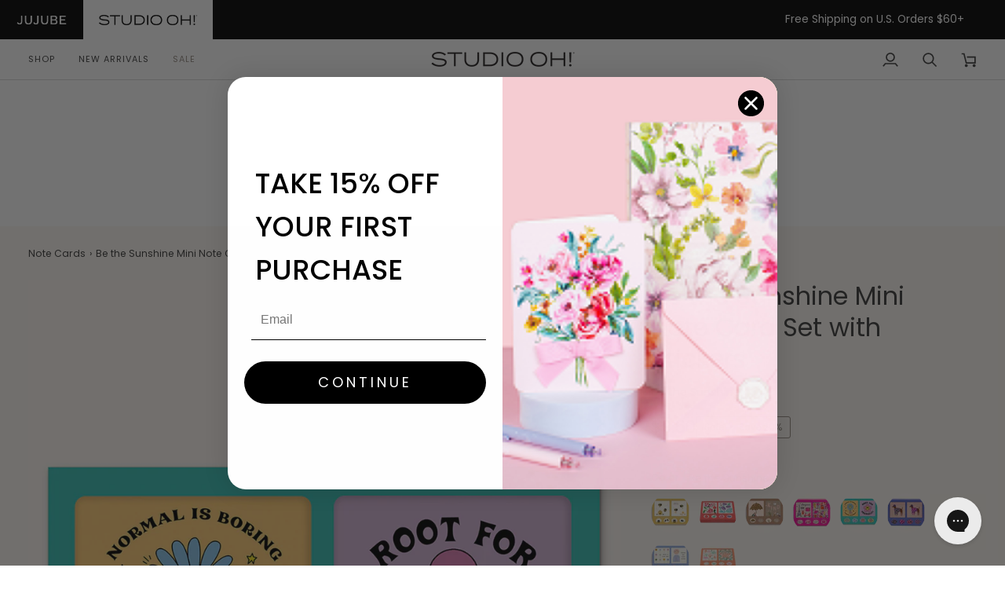

--- FILE ---
content_type: text/html; charset=utf-8
request_url: https://studiooh.com/products/be-the-sunshine-mini-note-card-set-with-stickers
body_size: 52372
content:















<!doctype html>




<html class="no-js" lang="en" ><head>
  <meta charset="utf-8">
  <meta http-equiv="X-UA-Compatible" content="IE=edge,chrome=1">
  <meta name="viewport" content="width=device-width,initial-scale=1,viewport-fit=cover">
  <meta name="theme-color" content="#ab2129"><link rel="canonical" href="https://studiooh.com/products/be-the-sunshine-mini-note-card-set-with-stickers"><!-- ======================= Pipeline Theme V8.1.1 ========================= -->

  <!-- Preloading ================================================================== -->

  <link rel="preconnect" href="https://fonts.shopify.com" crossorigin><link rel="preload" href="//studiooh.com/cdn/fonts/poppins/poppins_n4.0ba78fa5af9b0e1a374041b3ceaadf0a43b41362.woff2" as="font" type="font/woff2" crossorigin><link rel="preload" href="//studiooh.com/cdn/fonts/poppins/poppins_n4.0ba78fa5af9b0e1a374041b3ceaadf0a43b41362.woff2" as="font" type="font/woff2" crossorigin><link rel="preload" href="//studiooh.com/cdn/fonts/poppins/poppins_n4.0ba78fa5af9b0e1a374041b3ceaadf0a43b41362.woff2" as="font" type="font/woff2" crossorigin><!-- Title and description ================================================ --><link rel="shortcut icon" href="data:;base64,iVBORw0KGgo=">
  <title>
    

    Be the Sunshine Mini Note Card Set with Stickers
&ndash; Studio Oh!

  </title><meta name="description" content="Good things come in small packages, and the Mini Note Card Set from Studio Oh! delivers. Make someone&#39;s day by slipping a love note in their bag or a little &quot;hello&quot; message in their car. The set includes 12 blank cards with corresponding stickers (3 each of four designs) and 12 envelopes and is perfect for love notes, ">
  <!-- /snippets/social-meta-tags.liquid --><meta property="og:site_name" content="Studio Oh!">
<meta property="og:url" content="https://studiooh.com/products/be-the-sunshine-mini-note-card-set-with-stickers">
<meta property="og:title" content="Be the Sunshine Mini Note Card Set with Stickers">
<meta property="og:type" content="product">
<meta property="og:description" content="Good things come in small packages, and the Mini Note Card Set from Studio Oh! delivers. Make someone&#39;s day by slipping a love note in their bag or a little &quot;hello&quot; message in their car. The set includes 12 blank cards with corresponding stickers (3 each of four designs) and 12 envelopes and is perfect for love notes, "><meta property="og:price:amount" content="9.60">
  <meta property="og:price:currency" content="USD">
      <meta property="og:image" content="http://studiooh.com/cdn/shop/files/MNC08.jpg?v=1687549370">
      <meta property="og:image:secure_url" content="https://studiooh.com/cdn/shop/files/MNC08.jpg?v=1687549370">
      <meta property="og:image:height" content="2000">
      <meta property="og:image:width" content="1500">
      <meta property="og:image" content="http://studiooh.com/cdn/shop/files/MNC08_6.jpg?v=1687883280">
      <meta property="og:image:secure_url" content="https://studiooh.com/cdn/shop/files/MNC08_6.jpg?v=1687883280">
      <meta property="og:image:height" content="2000">
      <meta property="og:image:width" content="1500">
      <meta property="og:image" content="http://studiooh.com/cdn/shop/products/MNC08_lifestyle1R1.jpg?v=1687883280">
      <meta property="og:image:secure_url" content="https://studiooh.com/cdn/shop/products/MNC08_lifestyle1R1.jpg?v=1687883280">
      <meta property="og:image:height" content="2000">
      <meta property="og:image:width" content="2000">
<!-- CSS ================================================================== -->

  <link href="//studiooh.com/cdn/shop/t/138/assets/font-settings.css?v=175721180997516335211767981301" rel="stylesheet" type="text/css" media="all" />

  <!-- /snippets/css-variables.liquid -->


<style data-shopify>

:root {
/* ================ Layout Variables ================ */






--LAYOUT-WIDTH: 1700px;
--LAYOUT-GUTTER: 20px;
--LAYOUT-GUTTER-OFFSET: -20px;
--NAV-GUTTER: 15px;
--LAYOUT-OUTER: 36px;

/* ================ Product video ================ */

--COLOR-VIDEO-BG: #faecdc;


/* ================ Color Variables ================ */

/* === Backgrounds ===*/
--COLOR-BG: #fdf8f2;
--COLOR-BG-ACCENT: #f7f7f7;

/* === Text colors ===*/
--COLOR-TEXT-DARK: #171313;
--COLOR-TEXT: #3b3b3b;
--COLOR-TEXT-LIGHT: #757472;

/* === Bright color ===*/
--COLOR-PRIMARY: #968c83;
--COLOR-PRIMARY-HOVER: #7e654f;
--COLOR-PRIMARY-FADE: rgba(150, 140, 131, 0.05);
--COLOR-PRIMARY-FADE-HOVER: rgba(150, 140, 131, 0.1);--COLOR-PRIMARY-OPPOSITE: #ffffff;

/* === Secondary/link Color ===*/
--COLOR-SECONDARY: #ab2129;
--COLOR-SECONDARY-HOVER: #740b11;
--COLOR-SECONDARY-FADE: rgba(171, 33, 41, 0.05);
--COLOR-SECONDARY-FADE-HOVER: rgba(171, 33, 41, 0.1);--COLOR-SECONDARY-OPPOSITE: #ffffff;

/* === Shades of grey ===*/
--COLOR-A5:  rgba(59, 59, 59, 0.05);
--COLOR-A10: rgba(59, 59, 59, 0.1);
--COLOR-A20: rgba(59, 59, 59, 0.2);
--COLOR-A35: rgba(59, 59, 59, 0.35);
--COLOR-A50: rgba(59, 59, 59, 0.5);
--COLOR-A80: rgba(59, 59, 59, 0.8);
--COLOR-A90: rgba(59, 59, 59, 0.9);
--COLOR-A95: rgba(59, 59, 59, 0.95);


/* ================ Inverted Color Variables ================ */

--INVERSE-BG: #968c83;
--INVERSE-BG-ACCENT: #3b3b3b;

/* === Text colors ===*/
--INVERSE-TEXT-DARK: #ffffff;
--INVERSE-TEXT: #f8bfd3;
--INVERSE-TEXT-LIGHT: #dbb0bb;

/* === Bright color ===*/
--INVERSE-PRIMARY: #3b3b3b;
--INVERSE-PRIMARY-HOVER: #181212;
--INVERSE-PRIMARY-FADE: rgba(59, 59, 59, 0.05);
--INVERSE-PRIMARY-FADE-HOVER: rgba(59, 59, 59, 0.1);--INVERSE-PRIMARY-OPPOSITE: #ffffff;


/* === Second Color ===*/
--INVERSE-SECONDARY: #d7d2cb;
--INVERSE-SECONDARY-HOVER: #c3ae93;
--INVERSE-SECONDARY-FADE: rgba(215, 210, 203, 0.05);
--INVERSE-SECONDARY-FADE-HOVER: rgba(215, 210, 203, 0.1);--INVERSE-SECONDARY-OPPOSITE: #000000;


/* === Shades of grey ===*/
--INVERSE-A5:  rgba(248, 191, 211, 0.05);
--INVERSE-A10: rgba(248, 191, 211, 0.1);
--INVERSE-A20: rgba(248, 191, 211, 0.2);
--INVERSE-A35: rgba(248, 191, 211, 0.3);
--INVERSE-A80: rgba(248, 191, 211, 0.8);
--INVERSE-A90: rgba(248, 191, 211, 0.9);
--INVERSE-A95: rgba(248, 191, 211, 0.95);


/* ================ Bright Color Variables ================ */

--BRIGHT-BG: #f6dde3;
--BRIGHT-BG-ACCENT: #fdf8f2;

/* === Text colors ===*/
--BRIGHT-TEXT-DARK: #ffffff;
--BRIGHT-TEXT: #ffffff;
--BRIGHT-TEXT-LIGHT: #fcf5f7;

/* === Bright color ===*/
--BRIGHT-PRIMARY: #d7d2cb;
--BRIGHT-PRIMARY-HOVER: #c3ae93;
--BRIGHT-PRIMARY-FADE: rgba(215, 210, 203, 0.05);
--BRIGHT-PRIMARY-FADE-HOVER: rgba(215, 210, 203, 0.1);--BRIGHT-PRIMARY-OPPOSITE: #000000;


/* === Second Color ===*/
--BRIGHT-SECONDARY: #4a280c;
--BRIGHT-SECONDARY-HOVER: #090401;
--BRIGHT-SECONDARY-FADE: rgba(74, 40, 12, 0.05);
--BRIGHT-SECONDARY-FADE-HOVER: rgba(74, 40, 12, 0.1);--BRIGHT-SECONDARY-OPPOSITE: #ffffff;


/* === Shades of grey ===*/
--BRIGHT-A5:  rgba(255, 255, 255, 0.05);
--BRIGHT-A10: rgba(255, 255, 255, 0.1);
--BRIGHT-A20: rgba(255, 255, 255, 0.2);
--BRIGHT-A35: rgba(255, 255, 255, 0.3);
--BRIGHT-A80: rgba(255, 255, 255, 0.8);
--BRIGHT-A90: rgba(255, 255, 255, 0.9);
--BRIGHT-A95: rgba(255, 255, 255, 0.95);


/* === Account Bar ===*/
--COLOR-ANNOUNCEMENT-BG: #ffffff;
--COLOR-ANNOUNCEMENT-TEXT: #3b3b3b;

/* === Nav and dropdown link background ===*/
--COLOR-NAV: #ffffff;
--COLOR-NAV-TEXT: #3b3b3b;
--COLOR-NAV-TEXT-DARK: #171313;
--COLOR-NAV-TEXT-LIGHT: #767676;
--COLOR-NAV-BORDER: #d7d7d7;
--COLOR-NAV-A10: rgba(59, 59, 59, 0.1);
--COLOR-NAV-A50: rgba(59, 59, 59, 0.5);
--COLOR-HIGHLIGHT-LINK: #968c83;

/* === Site Footer ===*/
--COLOR-FOOTER-BG: #f4e5de;
--COLOR-FOOTER-TEXT: #3b3b3b;
--COLOR-FOOTER-A5: rgba(59, 59, 59, 0.05);
--COLOR-FOOTER-A15: rgba(59, 59, 59, 0.15);
--COLOR-FOOTER-A90: rgba(59, 59, 59, 0.9);

/* === Sub-Footer ===*/
--COLOR-SUB-FOOTER-BG: #f7f7f7;
--COLOR-SUB-FOOTER-TEXT: #3b3b3b;
--COLOR-SUB-FOOTER-A5: rgba(59, 59, 59, 0.05);
--COLOR-SUB-FOOTER-A15: rgba(59, 59, 59, 0.15);
--COLOR-SUB-FOOTER-A90: rgba(59, 59, 59, 0.9);

/* === Products ===*/
--PRODUCT-GRID-ASPECT-RATIO: 100%;

/* === Product badges ===*/
--COLOR-BADGE: #f8bfd3;
--COLOR-BADGE-TEXT: #ffffff;
--COLOR-BADGE-TEXT-DARK: #d9d9d9;
--COLOR-BADGE-TEXT-HOVER: #ffffff;
--COLOR-BADGE-HAIRLINE: #f8c2d5;

/* === Product item slider ===*/--COLOR-PRODUCT-SLIDER: #f8bfd3;--COLOR-PRODUCT-SLIDER-OPPOSITE: rgba(0, 0, 0, 0.06);/* === disabled form colors ===*/
--COLOR-DISABLED-BG: #eae5e0;
--COLOR-DISABLED-TEXT: #b9b6b2;

--INVERSE-DISABLED-BG: #a0918b;
--INVERSE-DISABLED-TEXT: #b89e9f;


/* === Tailwind RGBA Palette ===*/
--RGB-CANVAS: 253 248 242;
--RGB-CONTENT: 59 59 59;
--RGB-PRIMARY: 150 140 131;
--RGB-SECONDARY: 171 33 41;

--RGB-DARK-CANVAS: 150 140 131;
--RGB-DARK-CONTENT: 248 191 211;
--RGB-DARK-PRIMARY: 59 59 59;
--RGB-DARK-SECONDARY: 215 210 203;

--RGB-BRIGHT-CANVAS: 246 221 227;
--RGB-BRIGHT-CONTENT: 255 255 255;
--RGB-BRIGHT-PRIMARY: 215 210 203;
--RGB-BRIGHT-SECONDARY: 74 40 12;

--RGB-PRIMARY-CONTRAST: 255 255 255;
--RGB-SECONDARY-CONTRAST: 255 255 255;

--RGB-DARK-PRIMARY-CONTRAST: 255 255 255;
--RGB-DARK-SECONDARY-CONTRAST: 0 0 0;

--RGB-BRIGHT-PRIMARY-CONTRAST: 0 0 0;
--RGB-BRIGHT-SECONDARY-CONTRAST: 255 255 255;


/* === Button Radius === */
--BUTTON-RADIUS: 0px;


/* === Icon Stroke Width === */
--ICON-STROKE-WIDTH: 2px;


/* ================ Typography ================ */

--FONT-STACK-BODY: Poppins, sans-serif;
--FONT-STYLE-BODY: normal;
--FONT-WEIGHT-BODY: 400;
--FONT-WEIGHT-BODY-BOLD: 500;
--FONT-ADJUST-BODY: 1.0;

  --FONT-BODY-TRANSFORM: none;
  --FONT-BODY-LETTER-SPACING: normal;


--FONT-STACK-HEADING: Poppins, sans-serif;
--FONT-STYLE-HEADING: normal;
--FONT-WEIGHT-HEADING: 400;
--FONT-WEIGHT-HEADING-BOLD: 500;
--FONT-ADJUST-HEADING: 1.0;

  --FONT-HEADING-TRANSFORM: none;
  --FONT-HEADING-LETTER-SPACING: normal;


--FONT-STACK-ACCENT: Poppins, sans-serif;
--FONT-STYLE-ACCENT: normal;
--FONT-WEIGHT-ACCENT: 400;
--FONT-WEIGHT-ACCENT-BOLD: 500;
--FONT-ADJUST-ACCENT: 0.95;

  --FONT-ACCENT-TRANSFORM: none;
  --FONT-ACCENT-LETTER-SPACING: normal;


--TYPE-STACK-NAV: Poppins, sans-serif;
--TYPE-STYLE-NAV: normal;
--TYPE-ADJUST-NAV: 0.95;
--TYPE-WEIGHT-NAV: 400;

  --FONT-NAV-TRANSFORM: uppercase;
  --FONT-NAV-LETTER-SPACING: 0.09em;

--TYPE-STACK-BUTTON: Poppins, sans-serif;
--TYPE-STYLE-BUTTON: normal;
--TYPE-ADJUST-BUTTON: 0.95;
--TYPE-WEIGHT-BUTTON: 500;

  --FONT-BUTTON-TRANSFORM: uppercase;
  --FONT-BUTTON-LETTER-SPACING: 0.09em;

--TYPE-STACK-KICKER: Poppins, sans-serif;
--TYPE-STYLE-KICKER: normal;
--TYPE-ADJUST-KICKER: 0.95;
--TYPE-WEIGHT-KICKER: 500;

  --FONT-KICKER-TRANSFORM: uppercase;
  --FONT-KICKER-LETTER-SPACING: 0.09em;



--ICO-SELECT: url('//studiooh.com/cdn/shop/t/138/assets/ico-select.svg?v=159717623832568295341767981301');


/* ================ Photo correction ================ */
--PHOTO-CORRECTION: 100%;



}


/* ================ Typography ================ */
/* ================ type-scale.com ============ */

/* 1.16 base 13 */
:root {
 --font-1: 10px;
 --font-2: 11.3px;
 --font-3: 12px;
 --font-4: 13px;
 --font-5: 15.5px;
 --font-6: 17px;
 --font-7: 20px;
 --font-8: 23.5px;
 --font-9: 27px;
 --font-10:32px;
 --font-11:37px;
 --font-12:43px;
 --font-13:49px;
 --font-14:57px;
 --font-15:67px;
}

/* 1.175 base 13.5 */
@media only screen and (min-width: 480px) and (max-width: 1099px) {
  :root {
    --font-1: 10px;
    --font-2: 11.5px;
    --font-3: 12.5px;
    --font-4: 13.5px;
    --font-5: 16px;
    --font-6: 18px;
    --font-7: 21px;
    --font-8: 25px;
    --font-9: 29px;
    --font-10:34px;
    --font-11:40px;
    --font-12:47px;
    --font-13:56px;
    --font-14:65px;
   --font-15:77px;
  }
}
/* 1.22 base 14.5 */
@media only screen and (min-width: 1100px) {
  :root {
    --font-1: 10px;
    --font-2: 11.5px;
    --font-3: 13px;
    --font-4: 14.5px;
    --font-5: 17.5px;
    --font-6: 22px;
    --font-7: 26px;
    --font-8: 32px;
    --font-9: 39px;
    --font-10:48px;
    --font-11:58px;
    --font-12:71px;
    --font-13:87px;
    --font-14:106px;
    --font-15:129px;
 }
}


</style>


  <link href="//studiooh.com/cdn/shop/t/138/assets/theme.css?v=160794814784875333111767981276" rel="stylesheet" type="text/css" media="all" />

  <script>
    document.documentElement.className = document.documentElement.className.replace('no-js', 'js');

    
      document.documentElement.classList.add('aos-initialized');let root = '/';
    if (root[root.length - 1] !== '/') {
      root = `${root}/`;
    }
    var theme = {
      routes: {
        root_url: root,
        cart: '/cart',
        cart_add_url: '/cart/add',
        product_recommendations_url: '/recommendations/products',
        account_addresses_url: '/account/addresses',
        predictive_search_url: '/search/suggest'
      },
      state: {
        cartOpen: null,
      },
      sizes: {
        small: 480,
        medium: 768,
        large: 1100,
        widescreen: 1400
      },
      assets: {
        photoswipe: '//studiooh.com/cdn/shop/t/138/assets/photoswipe.js?v=169308975333299535361767981275',
        smoothscroll: '//studiooh.com/cdn/shop/t/138/assets/smoothscroll.js?v=37906625415260927261767981275',
        swatches: '//studiooh.com/cdn/shop/t/138/assets/swatches.json?v=17256643191622149961767981275',
        noImage: '//studiooh.com/cdn/shopifycloud/storefront/assets/no-image-2048-a2addb12.gif',
        
        
        base: '//studiooh.com/cdn/shop/t/138/assets/'
        
      },
      strings: {
        swatchesKey: "Color, Colour",
        addToCart: "Add to Cart",
        estimateShipping: "Estimate shipping",
        noShippingAvailable: "We do not ship to this destination.",
        free: "Free",
        from: "From",
        preOrder: "Pre-order",
        soldOut: "Sold Out",
        sale: "Sale",
        subscription: "Subscription",
        unavailable: "Unavailable",
        unitPrice: "Unit price",
        unitPriceSeparator: "per",
        stockout: "All available stock is in cart",
        products: "Products",
        pages: "Pages",
        collections: "Collections",
        resultsFor: "Results for",
        noResultsFor: "No results for",
        articles: "Articles",
        successMessage: "Link copied to clipboard",
      },
      settings: {
        badge_sale_type: "percentage",
        animate_hover: true,
        animate_scroll: true,
        show_locale_desktop: null,
        show_locale_mobile: null,
        show_currency_desktop: null,
        show_currency_mobile: null,
        currency_select_type: "country",
        currency_code_enable: false,
        cycle_images_hover_delay: 1.5
      },
      info: {
        name: 'pipeline'
      },
      version: '8.1.1',
      moneyFormat: "${{amount}}",
      shopCurrency: "USD",
      currencyCode: "USD"
    }
    let windowInnerHeight = window.innerHeight;
    document.documentElement.style.setProperty('--full-screen', `${windowInnerHeight}px`);
    document.documentElement.style.setProperty('--three-quarters', `${windowInnerHeight * 0.75}px`);
    document.documentElement.style.setProperty('--two-thirds', `${windowInnerHeight * 0.66}px`);
    document.documentElement.style.setProperty('--one-half', `${windowInnerHeight * 0.5}px`);
    document.documentElement.style.setProperty('--one-third', `${windowInnerHeight * 0.33}px`);
    document.documentElement.style.setProperty('--one-fifth', `${windowInnerHeight * 0.2}px`);

    window.isRTL = document.documentElement.getAttribute('dir') === 'rtl';
  </script><!-- Theme Javascript ============================================================== -->
  <script src="//studiooh.com/cdn/shop/t/138/assets/vendor.js?v=69555399850987115801767981276" defer="defer"></script>
  <script src="//studiooh.com/cdn/shop/t/138/assets/theme.js?v=42391841312106742781767981276" defer="defer"></script>

  
  <script>
    function addLoadingClassToLoadingImages(container) {
      container.querySelectorAll('[data-needs-loading-animation] img').forEach((el) => {
        if (!el.complete) {
          el.parentNode.classList.add('loading-shimmer');
        }
      });
    }

    // Remove loading class from all already loaded images
    function removeLoadingClassFromLoadedImages(container) {
      container.querySelectorAll('img').forEach((el) => {
        if (el.complete) {
          delete el.parentNode.dataset.needsLoadingAnimation;
          el.parentNode.classList.remove('loading-shimmer');
        }
      });
    }

    // Remove loading class from image on `load` event
    function handleImageLoaded(el) {
      if (el.tagName == 'IMG' && el.parentNode.classList.contains('loading-shimmer')) {
        delete el.parentNode.dataset.needsLoadingAnimation;
        el.parentNode.classList.remove('loading-shimmer');
      }
    }

    // Watch for any load events that bubble up from child elements
    document.addEventListener(
      'load',
      (e) => {
        const el = e.target;

        // Capture load events from img tags and then remove their `loading-shimmer` class
        handleImageLoaded(el);
      },
      true
    );

    // Tasks to run when the DOM elements are available
    window.addEventListener('DOMContentLoaded', () => {
      addLoadingClassToLoadingImages(document);
    });
  </script>

  <script>
    (function () {
      function onPageShowEvents() {
        if ('requestIdleCallback' in window) {
          requestIdleCallback(initCartEvent, { timeout: 500 })
        } else {
          initCartEvent()
        }
        function initCartEvent(){
          window.fetch(window.theme.routes.cart + '.js')
          .then((response) => {
            if(!response.ok){
              throw {status: response.statusText};
            }
            return response.json();
          })
          .then((response) => {
            document.dispatchEvent(new CustomEvent('theme:cart:change', {
              detail: {
                cart: response,
              },
              bubbles: true,
            }));
            return response;
          })
          .catch((e) => {
            console.error(e);
          });
        }
      };
      window.onpageshow = onPageShowEvents;
    })();
  </script>

  <script type="text/javascript">
    if (window.MSInputMethodContext && document.documentMode) {
      var scripts = document.getElementsByTagName('script')[0];
      var polyfill = document.createElement("script");
      polyfill.defer = true;
      polyfill.src = "//studiooh.com/cdn/shop/t/138/assets/ie11.js?v=144489047535103983231767981274";

      scripts.parentNode.insertBefore(polyfill, scripts);
    }
  </script>

  <!-- Shopify app scripts =========================================================== -->
  
  <script>window.performance && window.performance.mark && window.performance.mark('shopify.content_for_header.start');</script><meta name="google-site-verification" content="Uzf7joT-odJpmMJ4pogAeqprnNjTZby5iZ6bt-bBW5E">
<meta name="google-site-verification" content="A_JC9N5Lwo-WSazHCDYlN5P4JtljOzP-EyA-CKPw990">
<meta name="facebook-domain-verification" content="zx1sgcr9byuw39lw4ptwrbphpk5kea">
<meta id="shopify-digital-wallet" name="shopify-digital-wallet" content="/351502402/digital_wallets/dialog">
<meta name="shopify-checkout-api-token" content="e18a71ca58b5e0e02a33809aa963e199">
<meta id="in-context-paypal-metadata" data-shop-id="351502402" data-venmo-supported="false" data-environment="production" data-locale="en_US" data-paypal-v4="true" data-currency="USD">
<link rel="alternate" type="application/json+oembed" href="https://studiooh.com/products/be-the-sunshine-mini-note-card-set-with-stickers.oembed">
<script async="async" src="/checkouts/internal/preloads.js?locale=en-US"></script>
<link rel="preconnect" href="https://shop.app" crossorigin="anonymous">
<script async="async" src="https://shop.app/checkouts/internal/preloads.js?locale=en-US&shop_id=351502402" crossorigin="anonymous"></script>
<script id="apple-pay-shop-capabilities" type="application/json">{"shopId":351502402,"countryCode":"US","currencyCode":"USD","merchantCapabilities":["supports3DS"],"merchantId":"gid:\/\/shopify\/Shop\/351502402","merchantName":"Studio Oh!","requiredBillingContactFields":["postalAddress","email"],"requiredShippingContactFields":["postalAddress","email"],"shippingType":"shipping","supportedNetworks":["visa","masterCard","amex","discover","elo","jcb"],"total":{"type":"pending","label":"Studio Oh!","amount":"1.00"},"shopifyPaymentsEnabled":true,"supportsSubscriptions":true}</script>
<script id="shopify-features" type="application/json">{"accessToken":"e18a71ca58b5e0e02a33809aa963e199","betas":["rich-media-storefront-analytics"],"domain":"studiooh.com","predictiveSearch":true,"shopId":351502402,"locale":"en"}</script>
<script>var Shopify = Shopify || {};
Shopify.shop = "orange-circle-studio-corporation.myshopify.com";
Shopify.locale = "en";
Shopify.currency = {"active":"USD","rate":"1.0"};
Shopify.country = "US";
Shopify.theme = {"name":"Updated copy of 1.20 | Sanrio Valentines Day La...","id":139094032450,"schema_name":"Pipeline","schema_version":"8.1.1","theme_store_id":739,"role":"main"};
Shopify.theme.handle = "null";
Shopify.theme.style = {"id":null,"handle":null};
Shopify.cdnHost = "studiooh.com/cdn";
Shopify.routes = Shopify.routes || {};
Shopify.routes.root = "/";</script>
<script type="module">!function(o){(o.Shopify=o.Shopify||{}).modules=!0}(window);</script>
<script>!function(o){function n(){var o=[];function n(){o.push(Array.prototype.slice.apply(arguments))}return n.q=o,n}var t=o.Shopify=o.Shopify||{};t.loadFeatures=n(),t.autoloadFeatures=n()}(window);</script>
<script>
  window.ShopifyPay = window.ShopifyPay || {};
  window.ShopifyPay.apiHost = "shop.app\/pay";
  window.ShopifyPay.redirectState = null;
</script>
<script id="shop-js-analytics" type="application/json">{"pageType":"product"}</script>
<script defer="defer" async type="module" src="//studiooh.com/cdn/shopifycloud/shop-js/modules/v2/client.init-shop-cart-sync_BT-GjEfc.en.esm.js"></script>
<script defer="defer" async type="module" src="//studiooh.com/cdn/shopifycloud/shop-js/modules/v2/chunk.common_D58fp_Oc.esm.js"></script>
<script defer="defer" async type="module" src="//studiooh.com/cdn/shopifycloud/shop-js/modules/v2/chunk.modal_xMitdFEc.esm.js"></script>
<script type="module">
  await import("//studiooh.com/cdn/shopifycloud/shop-js/modules/v2/client.init-shop-cart-sync_BT-GjEfc.en.esm.js");
await import("//studiooh.com/cdn/shopifycloud/shop-js/modules/v2/chunk.common_D58fp_Oc.esm.js");
await import("//studiooh.com/cdn/shopifycloud/shop-js/modules/v2/chunk.modal_xMitdFEc.esm.js");

  window.Shopify.SignInWithShop?.initShopCartSync?.({"fedCMEnabled":true,"windoidEnabled":true});

</script>
<script defer="defer" async type="module" src="//studiooh.com/cdn/shopifycloud/shop-js/modules/v2/client.payment-terms_Ci9AEqFq.en.esm.js"></script>
<script defer="defer" async type="module" src="//studiooh.com/cdn/shopifycloud/shop-js/modules/v2/chunk.common_D58fp_Oc.esm.js"></script>
<script defer="defer" async type="module" src="//studiooh.com/cdn/shopifycloud/shop-js/modules/v2/chunk.modal_xMitdFEc.esm.js"></script>
<script type="module">
  await import("//studiooh.com/cdn/shopifycloud/shop-js/modules/v2/client.payment-terms_Ci9AEqFq.en.esm.js");
await import("//studiooh.com/cdn/shopifycloud/shop-js/modules/v2/chunk.common_D58fp_Oc.esm.js");
await import("//studiooh.com/cdn/shopifycloud/shop-js/modules/v2/chunk.modal_xMitdFEc.esm.js");

  
</script>
<script>
  window.Shopify = window.Shopify || {};
  if (!window.Shopify.featureAssets) window.Shopify.featureAssets = {};
  window.Shopify.featureAssets['shop-js'] = {"shop-cart-sync":["modules/v2/client.shop-cart-sync_DZOKe7Ll.en.esm.js","modules/v2/chunk.common_D58fp_Oc.esm.js","modules/v2/chunk.modal_xMitdFEc.esm.js"],"init-fed-cm":["modules/v2/client.init-fed-cm_B6oLuCjv.en.esm.js","modules/v2/chunk.common_D58fp_Oc.esm.js","modules/v2/chunk.modal_xMitdFEc.esm.js"],"shop-cash-offers":["modules/v2/client.shop-cash-offers_D2sdYoxE.en.esm.js","modules/v2/chunk.common_D58fp_Oc.esm.js","modules/v2/chunk.modal_xMitdFEc.esm.js"],"shop-login-button":["modules/v2/client.shop-login-button_QeVjl5Y3.en.esm.js","modules/v2/chunk.common_D58fp_Oc.esm.js","modules/v2/chunk.modal_xMitdFEc.esm.js"],"pay-button":["modules/v2/client.pay-button_DXTOsIq6.en.esm.js","modules/v2/chunk.common_D58fp_Oc.esm.js","modules/v2/chunk.modal_xMitdFEc.esm.js"],"shop-button":["modules/v2/client.shop-button_DQZHx9pm.en.esm.js","modules/v2/chunk.common_D58fp_Oc.esm.js","modules/v2/chunk.modal_xMitdFEc.esm.js"],"avatar":["modules/v2/client.avatar_BTnouDA3.en.esm.js"],"init-windoid":["modules/v2/client.init-windoid_CR1B-cfM.en.esm.js","modules/v2/chunk.common_D58fp_Oc.esm.js","modules/v2/chunk.modal_xMitdFEc.esm.js"],"init-shop-for-new-customer-accounts":["modules/v2/client.init-shop-for-new-customer-accounts_C_vY_xzh.en.esm.js","modules/v2/client.shop-login-button_QeVjl5Y3.en.esm.js","modules/v2/chunk.common_D58fp_Oc.esm.js","modules/v2/chunk.modal_xMitdFEc.esm.js"],"init-shop-email-lookup-coordinator":["modules/v2/client.init-shop-email-lookup-coordinator_BI7n9ZSv.en.esm.js","modules/v2/chunk.common_D58fp_Oc.esm.js","modules/v2/chunk.modal_xMitdFEc.esm.js"],"init-shop-cart-sync":["modules/v2/client.init-shop-cart-sync_BT-GjEfc.en.esm.js","modules/v2/chunk.common_D58fp_Oc.esm.js","modules/v2/chunk.modal_xMitdFEc.esm.js"],"shop-toast-manager":["modules/v2/client.shop-toast-manager_DiYdP3xc.en.esm.js","modules/v2/chunk.common_D58fp_Oc.esm.js","modules/v2/chunk.modal_xMitdFEc.esm.js"],"init-customer-accounts":["modules/v2/client.init-customer-accounts_D9ZNqS-Q.en.esm.js","modules/v2/client.shop-login-button_QeVjl5Y3.en.esm.js","modules/v2/chunk.common_D58fp_Oc.esm.js","modules/v2/chunk.modal_xMitdFEc.esm.js"],"init-customer-accounts-sign-up":["modules/v2/client.init-customer-accounts-sign-up_iGw4briv.en.esm.js","modules/v2/client.shop-login-button_QeVjl5Y3.en.esm.js","modules/v2/chunk.common_D58fp_Oc.esm.js","modules/v2/chunk.modal_xMitdFEc.esm.js"],"shop-follow-button":["modules/v2/client.shop-follow-button_CqMgW2wH.en.esm.js","modules/v2/chunk.common_D58fp_Oc.esm.js","modules/v2/chunk.modal_xMitdFEc.esm.js"],"checkout-modal":["modules/v2/client.checkout-modal_xHeaAweL.en.esm.js","modules/v2/chunk.common_D58fp_Oc.esm.js","modules/v2/chunk.modal_xMitdFEc.esm.js"],"shop-login":["modules/v2/client.shop-login_D91U-Q7h.en.esm.js","modules/v2/chunk.common_D58fp_Oc.esm.js","modules/v2/chunk.modal_xMitdFEc.esm.js"],"lead-capture":["modules/v2/client.lead-capture_BJmE1dJe.en.esm.js","modules/v2/chunk.common_D58fp_Oc.esm.js","modules/v2/chunk.modal_xMitdFEc.esm.js"],"payment-terms":["modules/v2/client.payment-terms_Ci9AEqFq.en.esm.js","modules/v2/chunk.common_D58fp_Oc.esm.js","modules/v2/chunk.modal_xMitdFEc.esm.js"]};
</script>
<script>(function() {
  var isLoaded = false;
  function asyncLoad() {
    if (isLoaded) return;
    isLoaded = true;
    var urls = ["https:\/\/static.klaviyo.com\/onsite\/js\/klaviyo.js?company_id=SQLy6n\u0026shop=orange-circle-studio-corporation.myshopify.com","https:\/\/static.klaviyo.com\/onsite\/js\/klaviyo.js?company_id=SQLy6n\u0026shop=orange-circle-studio-corporation.myshopify.com","https:\/\/na.shgcdn3.com\/pixel-collector.js?shop=orange-circle-studio-corporation.myshopify.com","https:\/\/config.gorgias.chat\/bundle-loader\/01JK782NDSDJ8Z7V1V3MK90G7Y?source=shopify1click\u0026shop=orange-circle-studio-corporation.myshopify.com","https:\/\/cdn-app.cart-bot.net\/public\/js\/append.js?shop=orange-circle-studio-corporation.myshopify.com","https:\/\/cdn.9gtb.com\/loader.js?g_cvt_id=5cca33a2-e3c1-4620-b2df-b0794ccce2d4\u0026shop=orange-circle-studio-corporation.myshopify.com"];
    for (var i = 0; i < urls.length; i++) {
      var s = document.createElement('script');
      s.type = 'text/javascript';
      s.async = true;
      s.src = urls[i];
      var x = document.getElementsByTagName('script')[0];
      x.parentNode.insertBefore(s, x);
    }
  };
  if(window.attachEvent) {
    window.attachEvent('onload', asyncLoad);
  } else {
    window.addEventListener('load', asyncLoad, false);
  }
})();</script>
<script id="__st">var __st={"a":351502402,"offset":-28800,"reqid":"f4a2c705-2af7-47e3-aaa4-74f15d797a20-1769329970","pageurl":"studiooh.com\/products\/be-the-sunshine-mini-note-card-set-with-stickers","u":"bb463d8bbac5","p":"product","rtyp":"product","rid":6857497051202};</script>
<script>window.ShopifyPaypalV4VisibilityTracking = true;</script>
<script id="captcha-bootstrap">!function(){'use strict';const t='contact',e='account',n='new_comment',o=[[t,t],['blogs',n],['comments',n],[t,'customer']],c=[[e,'customer_login'],[e,'guest_login'],[e,'recover_customer_password'],[e,'create_customer']],r=t=>t.map((([t,e])=>`form[action*='/${t}']:not([data-nocaptcha='true']) input[name='form_type'][value='${e}']`)).join(','),a=t=>()=>t?[...document.querySelectorAll(t)].map((t=>t.form)):[];function s(){const t=[...o],e=r(t);return a(e)}const i='password',u='form_key',d=['recaptcha-v3-token','g-recaptcha-response','h-captcha-response',i],f=()=>{try{return window.sessionStorage}catch{return}},m='__shopify_v',_=t=>t.elements[u];function p(t,e,n=!1){try{const o=window.sessionStorage,c=JSON.parse(o.getItem(e)),{data:r}=function(t){const{data:e,action:n}=t;return t[m]||n?{data:e,action:n}:{data:t,action:n}}(c);for(const[e,n]of Object.entries(r))t.elements[e]&&(t.elements[e].value=n);n&&o.removeItem(e)}catch(o){console.error('form repopulation failed',{error:o})}}const l='form_type',E='cptcha';function T(t){t.dataset[E]=!0}const w=window,h=w.document,L='Shopify',v='ce_forms',y='captcha';let A=!1;((t,e)=>{const n=(g='f06e6c50-85a8-45c8-87d0-21a2b65856fe',I='https://cdn.shopify.com/shopifycloud/storefront-forms-hcaptcha/ce_storefront_forms_captcha_hcaptcha.v1.5.2.iife.js',D={infoText:'Protected by hCaptcha',privacyText:'Privacy',termsText:'Terms'},(t,e,n)=>{const o=w[L][v],c=o.bindForm;if(c)return c(t,g,e,D).then(n);var r;o.q.push([[t,g,e,D],n]),r=I,A||(h.body.append(Object.assign(h.createElement('script'),{id:'captcha-provider',async:!0,src:r})),A=!0)});var g,I,D;w[L]=w[L]||{},w[L][v]=w[L][v]||{},w[L][v].q=[],w[L][y]=w[L][y]||{},w[L][y].protect=function(t,e){n(t,void 0,e),T(t)},Object.freeze(w[L][y]),function(t,e,n,w,h,L){const[v,y,A,g]=function(t,e,n){const i=e?o:[],u=t?c:[],d=[...i,...u],f=r(d),m=r(i),_=r(d.filter((([t,e])=>n.includes(e))));return[a(f),a(m),a(_),s()]}(w,h,L),I=t=>{const e=t.target;return e instanceof HTMLFormElement?e:e&&e.form},D=t=>v().includes(t);t.addEventListener('submit',(t=>{const e=I(t);if(!e)return;const n=D(e)&&!e.dataset.hcaptchaBound&&!e.dataset.recaptchaBound,o=_(e),c=g().includes(e)&&(!o||!o.value);(n||c)&&t.preventDefault(),c&&!n&&(function(t){try{if(!f())return;!function(t){const e=f();if(!e)return;const n=_(t);if(!n)return;const o=n.value;o&&e.removeItem(o)}(t);const e=Array.from(Array(32),(()=>Math.random().toString(36)[2])).join('');!function(t,e){_(t)||t.append(Object.assign(document.createElement('input'),{type:'hidden',name:u})),t.elements[u].value=e}(t,e),function(t,e){const n=f();if(!n)return;const o=[...t.querySelectorAll(`input[type='${i}']`)].map((({name:t})=>t)),c=[...d,...o],r={};for(const[a,s]of new FormData(t).entries())c.includes(a)||(r[a]=s);n.setItem(e,JSON.stringify({[m]:1,action:t.action,data:r}))}(t,e)}catch(e){console.error('failed to persist form',e)}}(e),e.submit())}));const S=(t,e)=>{t&&!t.dataset[E]&&(n(t,e.some((e=>e===t))),T(t))};for(const o of['focusin','change'])t.addEventListener(o,(t=>{const e=I(t);D(e)&&S(e,y())}));const B=e.get('form_key'),M=e.get(l),P=B&&M;t.addEventListener('DOMContentLoaded',(()=>{const t=y();if(P)for(const e of t)e.elements[l].value===M&&p(e,B);[...new Set([...A(),...v().filter((t=>'true'===t.dataset.shopifyCaptcha))])].forEach((e=>S(e,t)))}))}(h,new URLSearchParams(w.location.search),n,t,e,['guest_login'])})(!0,!0)}();</script>
<script integrity="sha256-4kQ18oKyAcykRKYeNunJcIwy7WH5gtpwJnB7kiuLZ1E=" data-source-attribution="shopify.loadfeatures" defer="defer" src="//studiooh.com/cdn/shopifycloud/storefront/assets/storefront/load_feature-a0a9edcb.js" crossorigin="anonymous"></script>
<script crossorigin="anonymous" defer="defer" src="//studiooh.com/cdn/shopifycloud/storefront/assets/shopify_pay/storefront-65b4c6d7.js?v=20250812"></script>
<script data-source-attribution="shopify.dynamic_checkout.dynamic.init">var Shopify=Shopify||{};Shopify.PaymentButton=Shopify.PaymentButton||{isStorefrontPortableWallets:!0,init:function(){window.Shopify.PaymentButton.init=function(){};var t=document.createElement("script");t.src="https://studiooh.com/cdn/shopifycloud/portable-wallets/latest/portable-wallets.en.js",t.type="module",document.head.appendChild(t)}};
</script>
<script data-source-attribution="shopify.dynamic_checkout.buyer_consent">
  function portableWalletsHideBuyerConsent(e){var t=document.getElementById("shopify-buyer-consent"),n=document.getElementById("shopify-subscription-policy-button");t&&n&&(t.classList.add("hidden"),t.setAttribute("aria-hidden","true"),n.removeEventListener("click",e))}function portableWalletsShowBuyerConsent(e){var t=document.getElementById("shopify-buyer-consent"),n=document.getElementById("shopify-subscription-policy-button");t&&n&&(t.classList.remove("hidden"),t.removeAttribute("aria-hidden"),n.addEventListener("click",e))}window.Shopify?.PaymentButton&&(window.Shopify.PaymentButton.hideBuyerConsent=portableWalletsHideBuyerConsent,window.Shopify.PaymentButton.showBuyerConsent=portableWalletsShowBuyerConsent);
</script>
<script>
  function portableWalletsCleanup(e){e&&e.src&&console.error("Failed to load portable wallets script "+e.src);var t=document.querySelectorAll("shopify-accelerated-checkout .shopify-payment-button__skeleton, shopify-accelerated-checkout-cart .wallet-cart-button__skeleton"),e=document.getElementById("shopify-buyer-consent");for(let e=0;e<t.length;e++)t[e].remove();e&&e.remove()}function portableWalletsNotLoadedAsModule(e){e instanceof ErrorEvent&&"string"==typeof e.message&&e.message.includes("import.meta")&&"string"==typeof e.filename&&e.filename.includes("portable-wallets")&&(window.removeEventListener("error",portableWalletsNotLoadedAsModule),window.Shopify.PaymentButton.failedToLoad=e,"loading"===document.readyState?document.addEventListener("DOMContentLoaded",window.Shopify.PaymentButton.init):window.Shopify.PaymentButton.init())}window.addEventListener("error",portableWalletsNotLoadedAsModule);
</script>

<script type="module" src="https://studiooh.com/cdn/shopifycloud/portable-wallets/latest/portable-wallets.en.js" onError="portableWalletsCleanup(this)" crossorigin="anonymous"></script>
<script nomodule>
  document.addEventListener("DOMContentLoaded", portableWalletsCleanup);
</script>

<link id="shopify-accelerated-checkout-styles" rel="stylesheet" media="screen" href="https://studiooh.com/cdn/shopifycloud/portable-wallets/latest/accelerated-checkout-backwards-compat.css" crossorigin="anonymous">
<style id="shopify-accelerated-checkout-cart">
        #shopify-buyer-consent {
  margin-top: 1em;
  display: inline-block;
  width: 100%;
}

#shopify-buyer-consent.hidden {
  display: none;
}

#shopify-subscription-policy-button {
  background: none;
  border: none;
  padding: 0;
  text-decoration: underline;
  font-size: inherit;
  cursor: pointer;
}

#shopify-subscription-policy-button::before {
  box-shadow: none;
}

      </style>

<script>window.performance && window.performance.mark && window.performance.mark('shopify.content_for_header.end');</script>
  





  <script type="text/javascript">
    
      window.__shgMoneyFormat = window.__shgMoneyFormat || {"USD":{"currency":"USD","currency_symbol":"$","currency_symbol_location":"left","decimal_places":2,"decimal_separator":".","thousands_separator":","}};
    
    window.__shgCurrentCurrencyCode = window.__shgCurrentCurrencyCode || {
      currency: "USD",
      currency_symbol: "$",
      decimal_separator: ".",
      thousands_separator: ",",
      decimal_places: 2,
      currency_symbol_location: "left"
    };
  </script>



  <link rel="stylesheet" href="https://use.typekit.net/iep7hpe.css">
  

  

<script type="text/javascript">
  
    window.SHG_CUSTOMER = null;
  
</script>







<link rel="stylesheet" href="https://use.typekit.net/exb0nmt.css">
<!-- BEGIN app block: shopify://apps/consentmo-gdpr/blocks/gdpr_cookie_consent/4fbe573f-a377-4fea-9801-3ee0858cae41 -->


<!-- END app block --><!-- BEGIN app block: shopify://apps/frequently-bought/blocks/app-embed-block/b1a8cbea-c844-4842-9529-7c62dbab1b1f --><script>
    window.codeblackbelt = window.codeblackbelt || {};
    window.codeblackbelt.shop = window.codeblackbelt.shop || 'orange-circle-studio-corporation.myshopify.com';
    
        window.codeblackbelt.productId = 6857497051202;</script><script src="//cdn.codeblackbelt.com/widgets/frequently-bought-together/main.min.js?version=2026012500-0800" async></script>
 <!-- END app block --><!-- BEGIN app block: shopify://apps/judge-me-reviews/blocks/judgeme_core/61ccd3b1-a9f2-4160-9fe9-4fec8413e5d8 --><!-- Start of Judge.me Core -->






<link rel="dns-prefetch" href="https://cdn2.judge.me/cdn/widget_frontend">
<link rel="dns-prefetch" href="https://cdn.judge.me">
<link rel="dns-prefetch" href="https://cdn1.judge.me">
<link rel="dns-prefetch" href="https://api.judge.me">

<script data-cfasync='false' class='jdgm-settings-script'>window.jdgmSettings={"pagination":5,"disable_web_reviews":false,"badge_no_review_text":"No reviews","badge_n_reviews_text":"{{ n }} review/reviews","badge_star_color":"#F8BFD3","hide_badge_preview_if_no_reviews":true,"badge_hide_text":false,"enforce_center_preview_badge":false,"widget_title":"Customer Reviews","widget_open_form_text":"Write a review","widget_close_form_text":"Cancel review","widget_refresh_page_text":"Refresh page","widget_summary_text":"Based on {{ number_of_reviews }} review/reviews","widget_no_review_text":"Be the first to write a review","widget_name_field_text":"Display name","widget_verified_name_field_text":"Verified Name (public)","widget_name_placeholder_text":"Display name","widget_required_field_error_text":"This field is required.","widget_email_field_text":"Email address","widget_verified_email_field_text":"Verified Email (private, can not be edited)","widget_email_placeholder_text":"Your email address","widget_email_field_error_text":"Please enter a valid email address.","widget_rating_field_text":"Rating","widget_review_title_field_text":"Review Title","widget_review_title_placeholder_text":"Give your review a title","widget_review_body_field_text":"Review content","widget_review_body_placeholder_text":"Start writing here...","widget_pictures_field_text":"Picture/Video (optional)","widget_submit_review_text":"Submit Review","widget_submit_verified_review_text":"Submit Verified Review","widget_submit_success_msg_with_auto_publish":"Thank you! Please refresh the page in a few moments to see your review. You can remove or edit your review by logging into \u003ca href='https://judge.me/login' target='_blank' rel='nofollow noopener'\u003eJudge.me\u003c/a\u003e","widget_submit_success_msg_no_auto_publish":"Thank you! Your review will be published as soon as it is approved by the shop admin. You can remove or edit your review by logging into \u003ca href='https://judge.me/login' target='_blank' rel='nofollow noopener'\u003eJudge.me\u003c/a\u003e","widget_show_default_reviews_out_of_total_text":"Showing {{ n_reviews_shown }} out of {{ n_reviews }} reviews.","widget_show_all_link_text":"Show all","widget_show_less_link_text":"Show less","widget_author_said_text":"{{ reviewer_name }} said:","widget_days_text":"{{ n }} days ago","widget_weeks_text":"{{ n }} week/weeks ago","widget_months_text":"{{ n }} month/months ago","widget_years_text":"{{ n }} year/years ago","widget_yesterday_text":"Yesterday","widget_today_text":"Today","widget_replied_text":"\u003e\u003e {{ shop_name }} replied:","widget_read_more_text":"Read more","widget_reviewer_name_as_initial":"","widget_rating_filter_color":"#fbcd0a","widget_rating_filter_see_all_text":"See all reviews","widget_sorting_most_recent_text":"Most Recent","widget_sorting_highest_rating_text":"Highest Rating","widget_sorting_lowest_rating_text":"Lowest Rating","widget_sorting_with_pictures_text":"Only Pictures","widget_sorting_most_helpful_text":"Most Helpful","widget_open_question_form_text":"Ask a question","widget_reviews_subtab_text":"Reviews","widget_questions_subtab_text":"Questions","widget_question_label_text":"Question","widget_answer_label_text":"Answer","widget_question_placeholder_text":"Write your question here","widget_submit_question_text":"Submit Question","widget_question_submit_success_text":"Thank you for your question! We will notify you once it gets answered.","widget_star_color":"#3B3B3B","verified_badge_text":"Verified","verified_badge_bg_color":"","verified_badge_text_color":"","verified_badge_placement":"left-of-reviewer-name","widget_review_max_height":"","widget_hide_border":false,"widget_social_share":false,"widget_thumb":false,"widget_review_location_show":false,"widget_location_format":"","all_reviews_include_out_of_store_products":true,"all_reviews_out_of_store_text":"(out of store)","all_reviews_pagination":100,"all_reviews_product_name_prefix_text":"about","enable_review_pictures":true,"enable_question_anwser":false,"widget_theme":"default","review_date_format":"mm/dd/yyyy","default_sort_method":"most-recent","widget_product_reviews_subtab_text":"Product Reviews","widget_shop_reviews_subtab_text":"Shop Reviews","widget_other_products_reviews_text":"Reviews for other products","widget_store_reviews_subtab_text":"Store reviews","widget_no_store_reviews_text":"This store hasn't received any reviews yet","widget_web_restriction_product_reviews_text":"This product hasn't received any reviews yet","widget_no_items_text":"No items found","widget_show_more_text":"Show more","widget_write_a_store_review_text":"Write a Store Review","widget_other_languages_heading":"Reviews in Other Languages","widget_translate_review_text":"Translate review to {{ language }}","widget_translating_review_text":"Translating...","widget_show_original_translation_text":"Show original ({{ language }})","widget_translate_review_failed_text":"Review couldn't be translated.","widget_translate_review_retry_text":"Retry","widget_translate_review_try_again_later_text":"Try again later","show_product_url_for_grouped_product":false,"widget_sorting_pictures_first_text":"Pictures First","show_pictures_on_all_rev_page_mobile":false,"show_pictures_on_all_rev_page_desktop":false,"floating_tab_hide_mobile_install_preference":false,"floating_tab_button_name":"★ Reviews","floating_tab_title":"Let customers speak for us","floating_tab_button_color":"","floating_tab_button_background_color":"","floating_tab_url":"","floating_tab_url_enabled":false,"floating_tab_tab_style":"text","all_reviews_text_badge_text":"Customers rate us {{ shop.metafields.judgeme.all_reviews_rating | round: 1 }}/5 based on {{ shop.metafields.judgeme.all_reviews_count }} reviews.","all_reviews_text_badge_text_branded_style":"{{ shop.metafields.judgeme.all_reviews_rating | round: 1 }} out of 5 stars based on {{ shop.metafields.judgeme.all_reviews_count }} reviews","is_all_reviews_text_badge_a_link":false,"show_stars_for_all_reviews_text_badge":false,"all_reviews_text_badge_url":"","all_reviews_text_style":"branded","all_reviews_text_color_style":"judgeme_brand_color","all_reviews_text_color":"#108474","all_reviews_text_show_jm_brand":false,"featured_carousel_show_header":true,"featured_carousel_title":"Let customers speak for us","testimonials_carousel_title":"Customers are saying","videos_carousel_title":"Real customer stories","cards_carousel_title":"Customers are saying","featured_carousel_count_text":"from {{ n }} reviews","featured_carousel_add_link_to_all_reviews_page":false,"featured_carousel_url":"","featured_carousel_show_images":true,"featured_carousel_autoslide_interval":5,"featured_carousel_arrows_on_the_sides":false,"featured_carousel_height":250,"featured_carousel_width":80,"featured_carousel_image_size":0,"featured_carousel_image_height":250,"featured_carousel_arrow_color":"#eeeeee","verified_count_badge_style":"branded","verified_count_badge_orientation":"horizontal","verified_count_badge_color_style":"judgeme_brand_color","verified_count_badge_color":"#108474","is_verified_count_badge_a_link":false,"verified_count_badge_url":"","verified_count_badge_show_jm_brand":true,"widget_rating_preset_default":5,"widget_first_sub_tab":"product-reviews","widget_show_histogram":true,"widget_histogram_use_custom_color":false,"widget_pagination_use_custom_color":false,"widget_star_use_custom_color":false,"widget_verified_badge_use_custom_color":false,"widget_write_review_use_custom_color":false,"picture_reminder_submit_button":"Upload Pictures","enable_review_videos":false,"mute_video_by_default":false,"widget_sorting_videos_first_text":"Videos First","widget_review_pending_text":"Pending","featured_carousel_items_for_large_screen":3,"social_share_options_order":"Facebook,Twitter","remove_microdata_snippet":true,"disable_json_ld":false,"enable_json_ld_products":false,"preview_badge_show_question_text":false,"preview_badge_no_question_text":"No questions","preview_badge_n_question_text":"{{ number_of_questions }} question/questions","qa_badge_show_icon":false,"qa_badge_position":"same-row","remove_judgeme_branding":false,"widget_add_search_bar":false,"widget_search_bar_placeholder":"Search","widget_sorting_verified_only_text":"Verified only","featured_carousel_theme":"default","featured_carousel_show_rating":true,"featured_carousel_show_title":true,"featured_carousel_show_body":true,"featured_carousel_show_date":false,"featured_carousel_show_reviewer":true,"featured_carousel_show_product":false,"featured_carousel_header_background_color":"#108474","featured_carousel_header_text_color":"#ffffff","featured_carousel_name_product_separator":"reviewed","featured_carousel_full_star_background":"#108474","featured_carousel_empty_star_background":"#dadada","featured_carousel_vertical_theme_background":"#f9fafb","featured_carousel_verified_badge_enable":true,"featured_carousel_verified_badge_color":"#108474","featured_carousel_border_style":"round","featured_carousel_review_line_length_limit":3,"featured_carousel_more_reviews_button_text":"Read more reviews","featured_carousel_view_product_button_text":"View product","all_reviews_page_load_reviews_on":"scroll","all_reviews_page_load_more_text":"Load More Reviews","disable_fb_tab_reviews":false,"enable_ajax_cdn_cache":false,"widget_advanced_speed_features":5,"widget_public_name_text":"displayed publicly like","default_reviewer_name":"John Smith","default_reviewer_name_has_non_latin":true,"widget_reviewer_anonymous":"Anonymous","medals_widget_title":"Judge.me Review Medals","medals_widget_background_color":"#f9fafb","medals_widget_position":"footer_all_pages","medals_widget_border_color":"#f9fafb","medals_widget_verified_text_position":"left","medals_widget_use_monochromatic_version":false,"medals_widget_elements_color":"#108474","show_reviewer_avatar":false,"widget_invalid_yt_video_url_error_text":"Not a YouTube video URL","widget_max_length_field_error_text":"Please enter no more than {0} characters.","widget_show_country_flag":false,"widget_show_collected_via_shop_app":true,"widget_verified_by_shop_badge_style":"light","widget_verified_by_shop_text":"Verified by Shop","widget_show_photo_gallery":true,"widget_load_with_code_splitting":true,"widget_ugc_install_preference":false,"widget_ugc_title":"Made by us, Shared by you","widget_ugc_subtitle":"Tag us to see your picture featured in our page","widget_ugc_arrows_color":"#ffffff","widget_ugc_primary_button_text":"Buy Now","widget_ugc_primary_button_background_color":"#108474","widget_ugc_primary_button_text_color":"#ffffff","widget_ugc_primary_button_border_width":"0","widget_ugc_primary_button_border_style":"none","widget_ugc_primary_button_border_color":"#108474","widget_ugc_primary_button_border_radius":"25","widget_ugc_secondary_button_text":"Load More","widget_ugc_secondary_button_background_color":"#ffffff","widget_ugc_secondary_button_text_color":"#108474","widget_ugc_secondary_button_border_width":"2","widget_ugc_secondary_button_border_style":"solid","widget_ugc_secondary_button_border_color":"#108474","widget_ugc_secondary_button_border_radius":"25","widget_ugc_reviews_button_text":"View Reviews","widget_ugc_reviews_button_background_color":"#ffffff","widget_ugc_reviews_button_text_color":"#108474","widget_ugc_reviews_button_border_width":"2","widget_ugc_reviews_button_border_style":"solid","widget_ugc_reviews_button_border_color":"#108474","widget_ugc_reviews_button_border_radius":"25","widget_ugc_reviews_button_link_to":"judgeme-reviews-page","widget_ugc_show_post_date":true,"widget_ugc_max_width":"800","widget_rating_metafield_value_type":true,"widget_primary_color":"#F8BFD3","widget_enable_secondary_color":false,"widget_secondary_color":"#edf5f5","widget_summary_average_rating_text":"{{ average_rating }} out of 5","widget_media_grid_title":"Customer photos \u0026 videos","widget_media_grid_see_more_text":"See more","widget_round_style":false,"widget_show_product_medals":true,"widget_verified_by_judgeme_text":"Verified by Judge.me","widget_show_store_medals":true,"widget_verified_by_judgeme_text_in_store_medals":"Verified by Judge.me","widget_media_field_exceed_quantity_message":"Sorry, we can only accept {{ max_media }} for one review.","widget_media_field_exceed_limit_message":"{{ file_name }} is too large, please select a {{ media_type }} less than {{ size_limit }}MB.","widget_review_submitted_text":"Review Submitted!","widget_question_submitted_text":"Question Submitted!","widget_close_form_text_question":"Cancel","widget_write_your_answer_here_text":"Write your answer here","widget_enabled_branded_link":true,"widget_show_collected_by_judgeme":false,"widget_reviewer_name_color":"","widget_write_review_text_color":"","widget_write_review_bg_color":"","widget_collected_by_judgeme_text":"collected by Judge.me","widget_pagination_type":"standard","widget_load_more_text":"Load More","widget_load_more_color":"#108474","widget_full_review_text":"Full Review","widget_read_more_reviews_text":"Read More Reviews","widget_read_questions_text":"Read Questions","widget_questions_and_answers_text":"Questions \u0026 Answers","widget_verified_by_text":"Verified by","widget_verified_text":"Verified","widget_number_of_reviews_text":"{{ number_of_reviews }} reviews","widget_back_button_text":"Back","widget_next_button_text":"Next","widget_custom_forms_filter_button":"Filters","custom_forms_style":"horizontal","widget_show_review_information":false,"how_reviews_are_collected":"How reviews are collected?","widget_show_review_keywords":false,"widget_gdpr_statement":"How we use your data: We'll only contact you about the review you left, and only if necessary. By submitting your review, you agree to Judge.me's \u003ca href='https://judge.me/terms' target='_blank' rel='nofollow noopener'\u003eterms\u003c/a\u003e, \u003ca href='https://judge.me/privacy' target='_blank' rel='nofollow noopener'\u003eprivacy\u003c/a\u003e and \u003ca href='https://judge.me/content-policy' target='_blank' rel='nofollow noopener'\u003econtent\u003c/a\u003e policies.","widget_multilingual_sorting_enabled":false,"widget_translate_review_content_enabled":false,"widget_translate_review_content_method":"manual","popup_widget_review_selection":"automatically_with_pictures","popup_widget_round_border_style":true,"popup_widget_show_title":true,"popup_widget_show_body":true,"popup_widget_show_reviewer":false,"popup_widget_show_product":true,"popup_widget_show_pictures":true,"popup_widget_use_review_picture":true,"popup_widget_show_on_home_page":true,"popup_widget_show_on_product_page":true,"popup_widget_show_on_collection_page":true,"popup_widget_show_on_cart_page":true,"popup_widget_position":"bottom_left","popup_widget_first_review_delay":5,"popup_widget_duration":5,"popup_widget_interval":5,"popup_widget_review_count":5,"popup_widget_hide_on_mobile":true,"review_snippet_widget_round_border_style":true,"review_snippet_widget_card_color":"#FFFFFF","review_snippet_widget_slider_arrows_background_color":"#FFFFFF","review_snippet_widget_slider_arrows_color":"#000000","review_snippet_widget_star_color":"#108474","show_product_variant":false,"all_reviews_product_variant_label_text":"Variant: ","widget_show_verified_branding":true,"widget_ai_summary_title":"Customers say","widget_ai_summary_disclaimer":"AI-powered review summary based on recent customer reviews","widget_show_ai_summary":false,"widget_show_ai_summary_bg":false,"widget_show_review_title_input":false,"redirect_reviewers_invited_via_email":"external_form","request_store_review_after_product_review":true,"request_review_other_products_in_order":true,"review_form_color_scheme":"default","review_form_corner_style":"square","review_form_star_color":{},"review_form_text_color":"#333333","review_form_background_color":"#ffffff","review_form_field_background_color":"#fafafa","review_form_button_color":{},"review_form_button_text_color":"#ffffff","review_form_modal_overlay_color":"#000000","review_content_screen_title_text":"How would you rate this product?","review_content_introduction_text":"We would love it if you would share a bit about your experience.","store_review_form_title_text":"How would you rate this store?","store_review_form_introduction_text":"We would love it if you would share a bit about your experience.","show_review_guidance_text":true,"one_star_review_guidance_text":"Poor","five_star_review_guidance_text":"Great","customer_information_screen_title_text":"About you","customer_information_introduction_text":"Please tell us more about you.","custom_questions_screen_title_text":"Your experience in more detail","custom_questions_introduction_text":"Here are a few questions to help us understand more about your experience.","review_submitted_screen_title_text":"Thanks for your review!","review_submitted_screen_thank_you_text":"We are processing it and it will appear on the store soon.","review_submitted_screen_email_verification_text":"Please confirm your email by clicking the link we just sent you. This helps us keep reviews authentic.","review_submitted_request_store_review_text":"Would you like to share your experience of shopping with us?","review_submitted_review_other_products_text":"Would you like to review these products?","store_review_screen_title_text":"Would you like to share your experience of shopping with us?","store_review_introduction_text":"We value your feedback and use it to improve. Please share any thoughts or suggestions you have.","reviewer_media_screen_title_picture_text":"Share a picture","reviewer_media_introduction_picture_text":"Upload a photo to support your review.","reviewer_media_screen_title_video_text":"Share a video","reviewer_media_introduction_video_text":"Upload a video to support your review.","reviewer_media_screen_title_picture_or_video_text":"Share a picture or video","reviewer_media_introduction_picture_or_video_text":"Upload a photo or video to support your review.","reviewer_media_youtube_url_text":"Paste your Youtube URL here","advanced_settings_next_step_button_text":"Next","advanced_settings_close_review_button_text":"Close","modal_write_review_flow":true,"write_review_flow_required_text":"Required","write_review_flow_privacy_message_text":"We respect your privacy.","write_review_flow_anonymous_text":"Post review as anonymous","write_review_flow_visibility_text":"This won't be visible to other customers.","write_review_flow_multiple_selection_help_text":"Select as many as you like","write_review_flow_single_selection_help_text":"Select one option","write_review_flow_required_field_error_text":"This field is required","write_review_flow_invalid_email_error_text":"Please enter a valid email address","write_review_flow_max_length_error_text":"Max. {{ max_length }} characters.","write_review_flow_media_upload_text":"\u003cb\u003eClick to upload\u003c/b\u003e or drag and drop","write_review_flow_gdpr_statement":"We'll only contact you about your review if necessary. By submitting your review, you agree to our \u003ca href='https://judge.me/terms' target='_blank' rel='nofollow noopener'\u003eterms and conditions\u003c/a\u003e and \u003ca href='https://judge.me/privacy' target='_blank' rel='nofollow noopener'\u003eprivacy policy\u003c/a\u003e.","rating_only_reviews_enabled":false,"show_negative_reviews_help_screen":false,"new_review_flow_help_screen_rating_threshold":3,"negative_review_resolution_screen_title_text":"Tell us more","negative_review_resolution_text":"Your experience matters to us. If there were issues with your purchase, we're here to help. Feel free to reach out to us, we'd love the opportunity to make things right.","negative_review_resolution_button_text":"Contact us","negative_review_resolution_proceed_with_review_text":"Leave a review","negative_review_resolution_subject":"Issue with purchase from {{ shop_name }}.{{ order_name }}","preview_badge_collection_page_install_status":false,"widget_review_custom_css":"","preview_badge_custom_css":"","preview_badge_stars_count":"5-stars","featured_carousel_custom_css":"","floating_tab_custom_css":"","all_reviews_widget_custom_css":"","medals_widget_custom_css":"","verified_badge_custom_css":"","all_reviews_text_custom_css":"","transparency_badges_collected_via_store_invite":false,"transparency_badges_from_another_provider":false,"transparency_badges_collected_from_store_visitor":false,"transparency_badges_collected_by_verified_review_provider":false,"transparency_badges_earned_reward":false,"transparency_badges_collected_via_store_invite_text":"Review collected via store invitation","transparency_badges_from_another_provider_text":"Review collected from another provider","transparency_badges_collected_from_store_visitor_text":"Review collected from a store visitor","transparency_badges_written_in_google_text":"Review written in Google","transparency_badges_written_in_etsy_text":"Review written in Etsy","transparency_badges_written_in_shop_app_text":"Review written in Shop App","transparency_badges_earned_reward_text":"Review earned a reward for future purchase","product_review_widget_per_page":10,"widget_store_review_label_text":"Review about the store","checkout_comment_extension_title_on_product_page":"Customer Comments","checkout_comment_extension_num_latest_comment_show":5,"checkout_comment_extension_format":"name_and_timestamp","checkout_comment_customer_name":"last_initial","checkout_comment_comment_notification":true,"preview_badge_collection_page_install_preference":false,"preview_badge_home_page_install_preference":false,"preview_badge_product_page_install_preference":false,"review_widget_install_preference":"","review_carousel_install_preference":false,"floating_reviews_tab_install_preference":"none","verified_reviews_count_badge_install_preference":false,"all_reviews_text_install_preference":false,"review_widget_best_location":false,"judgeme_medals_install_preference":false,"review_widget_revamp_enabled":true,"review_widget_qna_enabled":false,"review_widget_revamp_dual_publish_end_date":"2025-11-20T18:05:39.000+00:00","review_widget_header_theme":"standard","review_widget_widget_title_enabled":true,"review_widget_header_text_size":"medium","review_widget_header_text_weight":"regular","review_widget_average_rating_style":"compact","review_widget_bar_chart_enabled":true,"review_widget_bar_chart_type":"numbers","review_widget_bar_chart_style":"standard","review_widget_expanded_media_gallery_enabled":false,"review_widget_reviews_section_theme":"standard","review_widget_image_style":"thumbnails","review_widget_review_image_ratio":"square","review_widget_stars_size":"medium","review_widget_verified_badge":"standard_text","review_widget_review_title_text_size":"medium","review_widget_review_text_size":"medium","review_widget_review_text_length":"medium","review_widget_number_of_columns_desktop":3,"review_widget_carousel_transition_speed":5,"review_widget_custom_questions_answers_display":"always","review_widget_button_text_color":"#FFFFFF","review_widget_text_color":"#000000","review_widget_lighter_text_color":"#7B7B7B","review_widget_corner_styling":"soft","review_widget_review_word_singular":"review","review_widget_review_word_plural":"reviews","review_widget_voting_label":"Helpful?","review_widget_shop_reply_label":"Reply from {{ shop_name }}:","review_widget_filters_title":"Filters","qna_widget_question_word_singular":"Question","qna_widget_question_word_plural":"Questions","qna_widget_answer_reply_label":"Answer from {{ answerer_name }}:","qna_content_screen_title_text":"Ask a question about this product","qna_widget_question_required_field_error_text":"Please enter your question.","qna_widget_flow_gdpr_statement":"We'll only contact you about your question if necessary. By submitting your question, you agree to our \u003ca href='https://judge.me/terms' target='_blank' rel='nofollow noopener'\u003eterms and conditions\u003c/a\u003e and \u003ca href='https://judge.me/privacy' target='_blank' rel='nofollow noopener'\u003eprivacy policy\u003c/a\u003e.","qna_widget_question_submitted_text":"Thanks for your question!","qna_widget_close_form_text_question":"Close","qna_widget_question_submit_success_text":"We’ll notify you by email when your question is answered.","all_reviews_widget_v2025_enabled":false,"all_reviews_widget_v2025_header_theme":"default","all_reviews_widget_v2025_widget_title_enabled":true,"all_reviews_widget_v2025_header_text_size":"medium","all_reviews_widget_v2025_header_text_weight":"regular","all_reviews_widget_v2025_average_rating_style":"compact","all_reviews_widget_v2025_bar_chart_enabled":true,"all_reviews_widget_v2025_bar_chart_type":"numbers","all_reviews_widget_v2025_bar_chart_style":"standard","all_reviews_widget_v2025_expanded_media_gallery_enabled":false,"all_reviews_widget_v2025_show_store_medals":true,"all_reviews_widget_v2025_show_photo_gallery":true,"all_reviews_widget_v2025_show_review_keywords":false,"all_reviews_widget_v2025_show_ai_summary":false,"all_reviews_widget_v2025_show_ai_summary_bg":false,"all_reviews_widget_v2025_add_search_bar":false,"all_reviews_widget_v2025_default_sort_method":"most-recent","all_reviews_widget_v2025_reviews_per_page":10,"all_reviews_widget_v2025_reviews_section_theme":"default","all_reviews_widget_v2025_image_style":"thumbnails","all_reviews_widget_v2025_review_image_ratio":"square","all_reviews_widget_v2025_stars_size":"medium","all_reviews_widget_v2025_verified_badge":"bold_badge","all_reviews_widget_v2025_review_title_text_size":"medium","all_reviews_widget_v2025_review_text_size":"medium","all_reviews_widget_v2025_review_text_length":"medium","all_reviews_widget_v2025_number_of_columns_desktop":3,"all_reviews_widget_v2025_carousel_transition_speed":5,"all_reviews_widget_v2025_custom_questions_answers_display":"always","all_reviews_widget_v2025_show_product_variant":false,"all_reviews_widget_v2025_show_reviewer_avatar":true,"all_reviews_widget_v2025_reviewer_name_as_initial":"","all_reviews_widget_v2025_review_location_show":false,"all_reviews_widget_v2025_location_format":"","all_reviews_widget_v2025_show_country_flag":false,"all_reviews_widget_v2025_verified_by_shop_badge_style":"light","all_reviews_widget_v2025_social_share":false,"all_reviews_widget_v2025_social_share_options_order":"Facebook,Twitter,LinkedIn,Pinterest","all_reviews_widget_v2025_pagination_type":"standard","all_reviews_widget_v2025_button_text_color":"#FFFFFF","all_reviews_widget_v2025_text_color":"#000000","all_reviews_widget_v2025_lighter_text_color":"#7B7B7B","all_reviews_widget_v2025_corner_styling":"soft","all_reviews_widget_v2025_title":"Customer reviews","all_reviews_widget_v2025_ai_summary_title":"Customers say about this store","all_reviews_widget_v2025_no_review_text":"Be the first to write a review","platform":"shopify","branding_url":"https://app.judge.me/reviews","branding_text":"Powered by Judge.me","locale":"en","reply_name":"Studio Oh!","widget_version":"3.0","footer":true,"autopublish":true,"review_dates":true,"enable_custom_form":false,"shop_locale":"en","enable_multi_locales_translations":true,"show_review_title_input":false,"review_verification_email_status":"always","can_be_branded":true,"reply_name_text":"Studio Oh!"};</script> <style class='jdgm-settings-style'>.jdgm-xx{left:0}:root{--jdgm-primary-color: #F8BFD3;--jdgm-secondary-color: rgba(248,191,211,0.1);--jdgm-star-color: #3B3B3B;--jdgm-write-review-text-color: white;--jdgm-write-review-bg-color: #F8BFD3;--jdgm-paginate-color: #F8BFD3;--jdgm-border-radius: 0;--jdgm-reviewer-name-color: #F8BFD3}.jdgm-histogram__bar-content{background-color:#F8BFD3}.jdgm-rev[data-verified-buyer=true] .jdgm-rev__icon.jdgm-rev__icon:after,.jdgm-rev__buyer-badge.jdgm-rev__buyer-badge{color:white;background-color:#F8BFD3}.jdgm-review-widget--small .jdgm-gallery.jdgm-gallery .jdgm-gallery__thumbnail-link:nth-child(8) .jdgm-gallery__thumbnail-wrapper.jdgm-gallery__thumbnail-wrapper:before{content:"See more"}@media only screen and (min-width: 768px){.jdgm-gallery.jdgm-gallery .jdgm-gallery__thumbnail-link:nth-child(8) .jdgm-gallery__thumbnail-wrapper.jdgm-gallery__thumbnail-wrapper:before{content:"See more"}}.jdgm-preview-badge .jdgm-star.jdgm-star{color:#F8BFD3}.jdgm-prev-badge[data-average-rating='0.00']{display:none !important}.jdgm-rev .jdgm-rev__icon{display:none !important}.jdgm-author-all-initials{display:none !important}.jdgm-author-last-initial{display:none !important}.jdgm-rev-widg__title{visibility:hidden}.jdgm-rev-widg__summary-text{visibility:hidden}.jdgm-prev-badge__text{visibility:hidden}.jdgm-rev__prod-link-prefix:before{content:'about'}.jdgm-rev__variant-label:before{content:'Variant: '}.jdgm-rev__out-of-store-text:before{content:'(out of store)'}@media only screen and (min-width: 768px){.jdgm-rev__pics .jdgm-rev_all-rev-page-picture-separator,.jdgm-rev__pics .jdgm-rev__product-picture{display:none}}@media only screen and (max-width: 768px){.jdgm-rev__pics .jdgm-rev_all-rev-page-picture-separator,.jdgm-rev__pics .jdgm-rev__product-picture{display:none}}.jdgm-preview-badge[data-template="product"]{display:none !important}.jdgm-preview-badge[data-template="collection"]{display:none !important}.jdgm-preview-badge[data-template="index"]{display:none !important}.jdgm-review-widget[data-from-snippet="true"]{display:none !important}.jdgm-verified-count-badget[data-from-snippet="true"]{display:none !important}.jdgm-carousel-wrapper[data-from-snippet="true"]{display:none !important}.jdgm-all-reviews-text[data-from-snippet="true"]{display:none !important}.jdgm-medals-section[data-from-snippet="true"]{display:none !important}.jdgm-ugc-media-wrapper[data-from-snippet="true"]{display:none !important}.jdgm-rev__transparency-badge[data-badge-type="review_collected_via_store_invitation"]{display:none !important}.jdgm-rev__transparency-badge[data-badge-type="review_collected_from_another_provider"]{display:none !important}.jdgm-rev__transparency-badge[data-badge-type="review_collected_from_store_visitor"]{display:none !important}.jdgm-rev__transparency-badge[data-badge-type="review_written_in_etsy"]{display:none !important}.jdgm-rev__transparency-badge[data-badge-type="review_written_in_google_business"]{display:none !important}.jdgm-rev__transparency-badge[data-badge-type="review_written_in_shop_app"]{display:none !important}.jdgm-rev__transparency-badge[data-badge-type="review_earned_for_future_purchase"]{display:none !important}.jdgm-review-snippet-widget .jdgm-rev-snippet-widget__cards-container .jdgm-rev-snippet-card{border-radius:8px;background:#fff}.jdgm-review-snippet-widget .jdgm-rev-snippet-widget__cards-container .jdgm-rev-snippet-card__rev-rating .jdgm-star{color:#108474}.jdgm-review-snippet-widget .jdgm-rev-snippet-widget__prev-btn,.jdgm-review-snippet-widget .jdgm-rev-snippet-widget__next-btn{border-radius:50%;background:#fff}.jdgm-review-snippet-widget .jdgm-rev-snippet-widget__prev-btn>svg,.jdgm-review-snippet-widget .jdgm-rev-snippet-widget__next-btn>svg{fill:#000}.jdgm-full-rev-modal.rev-snippet-widget .jm-mfp-container .jm-mfp-content,.jdgm-full-rev-modal.rev-snippet-widget .jm-mfp-container .jdgm-full-rev__icon,.jdgm-full-rev-modal.rev-snippet-widget .jm-mfp-container .jdgm-full-rev__pic-img,.jdgm-full-rev-modal.rev-snippet-widget .jm-mfp-container .jdgm-full-rev__reply{border-radius:8px}.jdgm-full-rev-modal.rev-snippet-widget .jm-mfp-container .jdgm-full-rev[data-verified-buyer="true"] .jdgm-full-rev__icon::after{border-radius:8px}.jdgm-full-rev-modal.rev-snippet-widget .jm-mfp-container .jdgm-full-rev .jdgm-rev__buyer-badge{border-radius:calc( 8px / 2 )}.jdgm-full-rev-modal.rev-snippet-widget .jm-mfp-container .jdgm-full-rev .jdgm-full-rev__replier::before{content:'Studio Oh!'}.jdgm-full-rev-modal.rev-snippet-widget .jm-mfp-container .jdgm-full-rev .jdgm-full-rev__product-button{border-radius:calc( 8px * 6 )}
</style> <style class='jdgm-settings-style'></style>

  
  
  
  <style class='jdgm-miracle-styles'>
  @-webkit-keyframes jdgm-spin{0%{-webkit-transform:rotate(0deg);-ms-transform:rotate(0deg);transform:rotate(0deg)}100%{-webkit-transform:rotate(359deg);-ms-transform:rotate(359deg);transform:rotate(359deg)}}@keyframes jdgm-spin{0%{-webkit-transform:rotate(0deg);-ms-transform:rotate(0deg);transform:rotate(0deg)}100%{-webkit-transform:rotate(359deg);-ms-transform:rotate(359deg);transform:rotate(359deg)}}@font-face{font-family:'JudgemeStar';src:url("[data-uri]") format("woff");font-weight:normal;font-style:normal}.jdgm-star{font-family:'JudgemeStar';display:inline !important;text-decoration:none !important;padding:0 4px 0 0 !important;margin:0 !important;font-weight:bold;opacity:1;-webkit-font-smoothing:antialiased;-moz-osx-font-smoothing:grayscale}.jdgm-star:hover{opacity:1}.jdgm-star:last-of-type{padding:0 !important}.jdgm-star.jdgm--on:before{content:"\e000"}.jdgm-star.jdgm--off:before{content:"\e001"}.jdgm-star.jdgm--half:before{content:"\e002"}.jdgm-widget *{margin:0;line-height:1.4;-webkit-box-sizing:border-box;-moz-box-sizing:border-box;box-sizing:border-box;-webkit-overflow-scrolling:touch}.jdgm-hidden{display:none !important;visibility:hidden !important}.jdgm-temp-hidden{display:none}.jdgm-spinner{width:40px;height:40px;margin:auto;border-radius:50%;border-top:2px solid #eee;border-right:2px solid #eee;border-bottom:2px solid #eee;border-left:2px solid #ccc;-webkit-animation:jdgm-spin 0.8s infinite linear;animation:jdgm-spin 0.8s infinite linear}.jdgm-spinner:empty{display:block}.jdgm-prev-badge{display:block !important}

</style>


  
  
   


<script data-cfasync='false' class='jdgm-script'>
!function(e){window.jdgm=window.jdgm||{},jdgm.CDN_HOST="https://cdn2.judge.me/cdn/widget_frontend/",jdgm.CDN_HOST_ALT="https://cdn2.judge.me/cdn/widget_frontend/",jdgm.API_HOST="https://api.judge.me/",jdgm.CDN_BASE_URL="https://cdn.shopify.com/extensions/019beb2a-7cf9-7238-9765-11a892117c03/judgeme-extensions-316/assets/",
jdgm.docReady=function(d){(e.attachEvent?"complete"===e.readyState:"loading"!==e.readyState)?
setTimeout(d,0):e.addEventListener("DOMContentLoaded",d)},jdgm.loadCSS=function(d,t,o,a){
!o&&jdgm.loadCSS.requestedUrls.indexOf(d)>=0||(jdgm.loadCSS.requestedUrls.push(d),
(a=e.createElement("link")).rel="stylesheet",a.class="jdgm-stylesheet",a.media="nope!",
a.href=d,a.onload=function(){this.media="all",t&&setTimeout(t)},e.body.appendChild(a))},
jdgm.loadCSS.requestedUrls=[],jdgm.loadJS=function(e,d){var t=new XMLHttpRequest;
t.onreadystatechange=function(){4===t.readyState&&(Function(t.response)(),d&&d(t.response))},
t.open("GET",e),t.onerror=function(){if(e.indexOf(jdgm.CDN_HOST)===0&&jdgm.CDN_HOST_ALT!==jdgm.CDN_HOST){var f=e.replace(jdgm.CDN_HOST,jdgm.CDN_HOST_ALT);jdgm.loadJS(f,d)}},t.send()},jdgm.docReady((function(){(window.jdgmLoadCSS||e.querySelectorAll(
".jdgm-widget, .jdgm-all-reviews-page").length>0)&&(jdgmSettings.widget_load_with_code_splitting?
parseFloat(jdgmSettings.widget_version)>=3?jdgm.loadCSS(jdgm.CDN_HOST+"widget_v3/base.css"):
jdgm.loadCSS(jdgm.CDN_HOST+"widget/base.css"):jdgm.loadCSS(jdgm.CDN_HOST+"shopify_v2.css"),
jdgm.loadJS(jdgm.CDN_HOST+"loa"+"der.js"))}))}(document);
</script>
<noscript><link rel="stylesheet" type="text/css" media="all" href="https://cdn2.judge.me/cdn/widget_frontend/shopify_v2.css"></noscript>

<!-- BEGIN app snippet: theme_fix_tags --><script>
  (function() {
    var jdgmThemeFixes = null;
    if (!jdgmThemeFixes) return;
    var thisThemeFix = jdgmThemeFixes[Shopify.theme.id];
    if (!thisThemeFix) return;

    if (thisThemeFix.html) {
      document.addEventListener("DOMContentLoaded", function() {
        var htmlDiv = document.createElement('div');
        htmlDiv.classList.add('jdgm-theme-fix-html');
        htmlDiv.innerHTML = thisThemeFix.html;
        document.body.append(htmlDiv);
      });
    };

    if (thisThemeFix.css) {
      var styleTag = document.createElement('style');
      styleTag.classList.add('jdgm-theme-fix-style');
      styleTag.innerHTML = thisThemeFix.css;
      document.head.append(styleTag);
    };

    if (thisThemeFix.js) {
      var scriptTag = document.createElement('script');
      scriptTag.classList.add('jdgm-theme-fix-script');
      scriptTag.innerHTML = thisThemeFix.js;
      document.head.append(scriptTag);
    };
  })();
</script>
<!-- END app snippet -->
<!-- End of Judge.me Core -->



<!-- END app block --><!-- BEGIN app block: shopify://apps/klaviyo-email-marketing-sms/blocks/klaviyo-onsite-embed/2632fe16-c075-4321-a88b-50b567f42507 -->












  <script async src="https://static.klaviyo.com/onsite/js/W37g4C/klaviyo.js?company_id=W37g4C"></script>
  <script>!function(){if(!window.klaviyo){window._klOnsite=window._klOnsite||[];try{window.klaviyo=new Proxy({},{get:function(n,i){return"push"===i?function(){var n;(n=window._klOnsite).push.apply(n,arguments)}:function(){for(var n=arguments.length,o=new Array(n),w=0;w<n;w++)o[w]=arguments[w];var t="function"==typeof o[o.length-1]?o.pop():void 0,e=new Promise((function(n){window._klOnsite.push([i].concat(o,[function(i){t&&t(i),n(i)}]))}));return e}}})}catch(n){window.klaviyo=window.klaviyo||[],window.klaviyo.push=function(){var n;(n=window._klOnsite).push.apply(n,arguments)}}}}();</script>

  
    <script id="viewed_product">
      if (item == null) {
        var _learnq = _learnq || [];

        var MetafieldReviews = null
        var MetafieldYotpoRating = null
        var MetafieldYotpoCount = null
        var MetafieldLooxRating = null
        var MetafieldLooxCount = null
        var okendoProduct = null
        var okendoProductReviewCount = null
        var okendoProductReviewAverageValue = null
        try {
          // The following fields are used for Customer Hub recently viewed in order to add reviews.
          // This information is not part of __kla_viewed. Instead, it is part of __kla_viewed_reviewed_items
          MetafieldReviews = {};
          MetafieldYotpoRating = null
          MetafieldYotpoCount = null
          MetafieldLooxRating = null
          MetafieldLooxCount = null

          okendoProduct = {"reviewCount":0,"reviewAverageValue":"0.0"}
          // If the okendo metafield is not legacy, it will error, which then requires the new json formatted data
          if (okendoProduct && 'error' in okendoProduct) {
            okendoProduct = null
          }
          okendoProductReviewCount = okendoProduct ? okendoProduct.reviewCount : null
          okendoProductReviewAverageValue = okendoProduct ? okendoProduct.reviewAverageValue : null
        } catch (error) {
          console.error('Error in Klaviyo onsite reviews tracking:', error);
        }

        var item = {
          Name: "Be the Sunshine Mini Note Card Set with Stickers",
          ProductID: 6857497051202,
          Categories: ["All","BFCM 2025 - Stationery Sale","BFCM 2025 Sale","End of Year Sale 2024","End of Year Sale 2025","Get Organized Day","Journals \u0026 Stationery","Live by the Sun, Love by the Moon","Note Cards","OrderlyEmails - Recommended Products","Sale","Shop All excl. License","Stationery","SWATCH - Mini Note Card Set with Stickers"],
          ImageURL: "https://studiooh.com/cdn/shop/files/MNC08_grande.jpg?v=1687549370",
          URL: "https://studiooh.com/products/be-the-sunshine-mini-note-card-set-with-stickers",
          Brand: "Orange Circle Studio Corporation",
          Price: "$9.60",
          Value: "9.60",
          CompareAtPrice: "$12.00"
        };
        _learnq.push(['track', 'Viewed Product', item]);
        _learnq.push(['trackViewedItem', {
          Title: item.Name,
          ItemId: item.ProductID,
          Categories: item.Categories,
          ImageUrl: item.ImageURL,
          Url: item.URL,
          Metadata: {
            Brand: item.Brand,
            Price: item.Price,
            Value: item.Value,
            CompareAtPrice: item.CompareAtPrice
          },
          metafields:{
            reviews: MetafieldReviews,
            yotpo:{
              rating: MetafieldYotpoRating,
              count: MetafieldYotpoCount,
            },
            loox:{
              rating: MetafieldLooxRating,
              count: MetafieldLooxCount,
            },
            okendo: {
              rating: okendoProductReviewAverageValue,
              count: okendoProductReviewCount,
            }
          }
        }]);
      }
    </script>
  




  <script>
    window.klaviyoReviewsProductDesignMode = false
  </script>



  <!-- BEGIN app snippet: customer-hub-data --><script>
  if (!window.customerHub) {
    window.customerHub = {};
  }
  window.customerHub.storefrontRoutes = {
    login: "/account/login?return_url=%2F%23k-hub",
    register: "/account/register?return_url=%2F%23k-hub",
    logout: "/account/logout",
    profile: "/account",
    addresses: "/account/addresses",
  };
  
  window.customerHub.userId = null;
  
  window.customerHub.storeDomain = "orange-circle-studio-corporation.myshopify.com";

  
    window.customerHub.activeProduct = {
      name: "Be the Sunshine Mini Note Card Set with Stickers",
      category: null,
      imageUrl: "https://studiooh.com/cdn/shop/files/MNC08_grande.jpg?v=1687549370",
      id: "6857497051202",
      link: "https://studiooh.com/products/be-the-sunshine-mini-note-card-set-with-stickers",
      variants: [
        
          {
            id: "40117198618690",
            
            imageUrl: null,
            
            price: "960",
            currency: "USD",
            availableForSale: true,
            title: "Default Title",
          },
        
      ],
    };
    window.customerHub.activeProduct.variants.forEach((variant) => {
        
        variant.price = `${variant.price.slice(0, -2)}.${variant.price.slice(-2)}`;
    });
  

  
    window.customerHub.storeLocale = {
        currentLanguage: 'en',
        currentCountry: 'US',
        availableLanguages: [
          
            {
              iso_code: 'en',
              endonym_name: 'English'
            }
          
        ],
        availableCountries: [
          
            {
              iso_code: 'US',
              name: 'United States',
              currency_code: 'USD'
            }
          
        ]
    };
  
</script>
<!-- END app snippet -->





<!-- END app block --><script src="https://cdn.shopify.com/extensions/019be9e8-7389-72d2-90ad-753cce315171/consentmo-gdpr-595/assets/consentmo_cookie_consent.js" type="text/javascript" defer="defer"></script>
<script src="https://cdn.shopify.com/extensions/019beb2a-7cf9-7238-9765-11a892117c03/judgeme-extensions-316/assets/loader.js" type="text/javascript" defer="defer"></script>
<link href="https://monorail-edge.shopifysvc.com" rel="dns-prefetch">
<script>(function(){if ("sendBeacon" in navigator && "performance" in window) {try {var session_token_from_headers = performance.getEntriesByType('navigation')[0].serverTiming.find(x => x.name == '_s').description;} catch {var session_token_from_headers = undefined;}var session_cookie_matches = document.cookie.match(/_shopify_s=([^;]*)/);var session_token_from_cookie = session_cookie_matches && session_cookie_matches.length === 2 ? session_cookie_matches[1] : "";var session_token = session_token_from_headers || session_token_from_cookie || "";function handle_abandonment_event(e) {var entries = performance.getEntries().filter(function(entry) {return /monorail-edge.shopifysvc.com/.test(entry.name);});if (!window.abandonment_tracked && entries.length === 0) {window.abandonment_tracked = true;var currentMs = Date.now();var navigation_start = performance.timing.navigationStart;var payload = {shop_id: 351502402,url: window.location.href,navigation_start,duration: currentMs - navigation_start,session_token,page_type: "product"};window.navigator.sendBeacon("https://monorail-edge.shopifysvc.com/v1/produce", JSON.stringify({schema_id: "online_store_buyer_site_abandonment/1.1",payload: payload,metadata: {event_created_at_ms: currentMs,event_sent_at_ms: currentMs}}));}}window.addEventListener('pagehide', handle_abandonment_event);}}());</script>
<script id="web-pixels-manager-setup">(function e(e,d,r,n,o){if(void 0===o&&(o={}),!Boolean(null===(a=null===(i=window.Shopify)||void 0===i?void 0:i.analytics)||void 0===a?void 0:a.replayQueue)){var i,a;window.Shopify=window.Shopify||{};var t=window.Shopify;t.analytics=t.analytics||{};var s=t.analytics;s.replayQueue=[],s.publish=function(e,d,r){return s.replayQueue.push([e,d,r]),!0};try{self.performance.mark("wpm:start")}catch(e){}var l=function(){var e={modern:/Edge?\/(1{2}[4-9]|1[2-9]\d|[2-9]\d{2}|\d{4,})\.\d+(\.\d+|)|Firefox\/(1{2}[4-9]|1[2-9]\d|[2-9]\d{2}|\d{4,})\.\d+(\.\d+|)|Chrom(ium|e)\/(9{2}|\d{3,})\.\d+(\.\d+|)|(Maci|X1{2}).+ Version\/(15\.\d+|(1[6-9]|[2-9]\d|\d{3,})\.\d+)([,.]\d+|)( \(\w+\)|)( Mobile\/\w+|) Safari\/|Chrome.+OPR\/(9{2}|\d{3,})\.\d+\.\d+|(CPU[ +]OS|iPhone[ +]OS|CPU[ +]iPhone|CPU IPhone OS|CPU iPad OS)[ +]+(15[._]\d+|(1[6-9]|[2-9]\d|\d{3,})[._]\d+)([._]\d+|)|Android:?[ /-](13[3-9]|1[4-9]\d|[2-9]\d{2}|\d{4,})(\.\d+|)(\.\d+|)|Android.+Firefox\/(13[5-9]|1[4-9]\d|[2-9]\d{2}|\d{4,})\.\d+(\.\d+|)|Android.+Chrom(ium|e)\/(13[3-9]|1[4-9]\d|[2-9]\d{2}|\d{4,})\.\d+(\.\d+|)|SamsungBrowser\/([2-9]\d|\d{3,})\.\d+/,legacy:/Edge?\/(1[6-9]|[2-9]\d|\d{3,})\.\d+(\.\d+|)|Firefox\/(5[4-9]|[6-9]\d|\d{3,})\.\d+(\.\d+|)|Chrom(ium|e)\/(5[1-9]|[6-9]\d|\d{3,})\.\d+(\.\d+|)([\d.]+$|.*Safari\/(?![\d.]+ Edge\/[\d.]+$))|(Maci|X1{2}).+ Version\/(10\.\d+|(1[1-9]|[2-9]\d|\d{3,})\.\d+)([,.]\d+|)( \(\w+\)|)( Mobile\/\w+|) Safari\/|Chrome.+OPR\/(3[89]|[4-9]\d|\d{3,})\.\d+\.\d+|(CPU[ +]OS|iPhone[ +]OS|CPU[ +]iPhone|CPU IPhone OS|CPU iPad OS)[ +]+(10[._]\d+|(1[1-9]|[2-9]\d|\d{3,})[._]\d+)([._]\d+|)|Android:?[ /-](13[3-9]|1[4-9]\d|[2-9]\d{2}|\d{4,})(\.\d+|)(\.\d+|)|Mobile Safari.+OPR\/([89]\d|\d{3,})\.\d+\.\d+|Android.+Firefox\/(13[5-9]|1[4-9]\d|[2-9]\d{2}|\d{4,})\.\d+(\.\d+|)|Android.+Chrom(ium|e)\/(13[3-9]|1[4-9]\d|[2-9]\d{2}|\d{4,})\.\d+(\.\d+|)|Android.+(UC? ?Browser|UCWEB|U3)[ /]?(15\.([5-9]|\d{2,})|(1[6-9]|[2-9]\d|\d{3,})\.\d+)\.\d+|SamsungBrowser\/(5\.\d+|([6-9]|\d{2,})\.\d+)|Android.+MQ{2}Browser\/(14(\.(9|\d{2,})|)|(1[5-9]|[2-9]\d|\d{3,})(\.\d+|))(\.\d+|)|K[Aa][Ii]OS\/(3\.\d+|([4-9]|\d{2,})\.\d+)(\.\d+|)/},d=e.modern,r=e.legacy,n=navigator.userAgent;return n.match(d)?"modern":n.match(r)?"legacy":"unknown"}(),u="modern"===l?"modern":"legacy",c=(null!=n?n:{modern:"",legacy:""})[u],f=function(e){return[e.baseUrl,"/wpm","/b",e.hashVersion,"modern"===e.buildTarget?"m":"l",".js"].join("")}({baseUrl:d,hashVersion:r,buildTarget:u}),m=function(e){var d=e.version,r=e.bundleTarget,n=e.surface,o=e.pageUrl,i=e.monorailEndpoint;return{emit:function(e){var a=e.status,t=e.errorMsg,s=(new Date).getTime(),l=JSON.stringify({metadata:{event_sent_at_ms:s},events:[{schema_id:"web_pixels_manager_load/3.1",payload:{version:d,bundle_target:r,page_url:o,status:a,surface:n,error_msg:t},metadata:{event_created_at_ms:s}}]});if(!i)return console&&console.warn&&console.warn("[Web Pixels Manager] No Monorail endpoint provided, skipping logging."),!1;try{return self.navigator.sendBeacon.bind(self.navigator)(i,l)}catch(e){}var u=new XMLHttpRequest;try{return u.open("POST",i,!0),u.setRequestHeader("Content-Type","text/plain"),u.send(l),!0}catch(e){return console&&console.warn&&console.warn("[Web Pixels Manager] Got an unhandled error while logging to Monorail."),!1}}}}({version:r,bundleTarget:l,surface:e.surface,pageUrl:self.location.href,monorailEndpoint:e.monorailEndpoint});try{o.browserTarget=l,function(e){var d=e.src,r=e.async,n=void 0===r||r,o=e.onload,i=e.onerror,a=e.sri,t=e.scriptDataAttributes,s=void 0===t?{}:t,l=document.createElement("script"),u=document.querySelector("head"),c=document.querySelector("body");if(l.async=n,l.src=d,a&&(l.integrity=a,l.crossOrigin="anonymous"),s)for(var f in s)if(Object.prototype.hasOwnProperty.call(s,f))try{l.dataset[f]=s[f]}catch(e){}if(o&&l.addEventListener("load",o),i&&l.addEventListener("error",i),u)u.appendChild(l);else{if(!c)throw new Error("Did not find a head or body element to append the script");c.appendChild(l)}}({src:f,async:!0,onload:function(){if(!function(){var e,d;return Boolean(null===(d=null===(e=window.Shopify)||void 0===e?void 0:e.analytics)||void 0===d?void 0:d.initialized)}()){var d=window.webPixelsManager.init(e)||void 0;if(d){var r=window.Shopify.analytics;r.replayQueue.forEach((function(e){var r=e[0],n=e[1],o=e[2];d.publishCustomEvent(r,n,o)})),r.replayQueue=[],r.publish=d.publishCustomEvent,r.visitor=d.visitor,r.initialized=!0}}},onerror:function(){return m.emit({status:"failed",errorMsg:"".concat(f," has failed to load")})},sri:function(e){var d=/^sha384-[A-Za-z0-9+/=]+$/;return"string"==typeof e&&d.test(e)}(c)?c:"",scriptDataAttributes:o}),m.emit({status:"loading"})}catch(e){m.emit({status:"failed",errorMsg:(null==e?void 0:e.message)||"Unknown error"})}}})({shopId: 351502402,storefrontBaseUrl: "https://studiooh.com",extensionsBaseUrl: "https://extensions.shopifycdn.com/cdn/shopifycloud/web-pixels-manager",monorailEndpoint: "https://monorail-edge.shopifysvc.com/unstable/produce_batch",surface: "storefront-renderer",enabledBetaFlags: ["2dca8a86"],webPixelsConfigList: [{"id":"1193574466","configuration":"{\"accountID\":\"W37g4C\",\"webPixelConfig\":\"eyJlbmFibGVBZGRlZFRvQ2FydEV2ZW50cyI6IHRydWV9\"}","eventPayloadVersion":"v1","runtimeContext":"STRICT","scriptVersion":"524f6c1ee37bacdca7657a665bdca589","type":"APP","apiClientId":123074,"privacyPurposes":["ANALYTICS","MARKETING"],"dataSharingAdjustments":{"protectedCustomerApprovalScopes":["read_customer_address","read_customer_email","read_customer_name","read_customer_personal_data","read_customer_phone"]}},{"id":"1158152258","configuration":"{\"webPixelName\":\"Judge.me\"}","eventPayloadVersion":"v1","runtimeContext":"STRICT","scriptVersion":"34ad157958823915625854214640f0bf","type":"APP","apiClientId":683015,"privacyPurposes":["ANALYTICS"],"dataSharingAdjustments":{"protectedCustomerApprovalScopes":["read_customer_email","read_customer_name","read_customer_personal_data","read_customer_phone"]}},{"id":"544473154","configuration":"{\"pixelCode\":\"CTD0E6RC77U4BJFUG4S0\"}","eventPayloadVersion":"v1","runtimeContext":"STRICT","scriptVersion":"22e92c2ad45662f435e4801458fb78cc","type":"APP","apiClientId":4383523,"privacyPurposes":["ANALYTICS","MARKETING","SALE_OF_DATA"],"dataSharingAdjustments":{"protectedCustomerApprovalScopes":["read_customer_address","read_customer_email","read_customer_name","read_customer_personal_data","read_customer_phone"]}},{"id":"507314242","configuration":"{\"pixel_id\":\"1272960783725491\",\"pixel_type\":\"facebook_pixel\"}","eventPayloadVersion":"v1","runtimeContext":"OPEN","scriptVersion":"ca16bc87fe92b6042fbaa3acc2fbdaa6","type":"APP","apiClientId":2329312,"privacyPurposes":["ANALYTICS","MARKETING","SALE_OF_DATA"],"dataSharingAdjustments":{"protectedCustomerApprovalScopes":["read_customer_address","read_customer_email","read_customer_name","read_customer_personal_data","read_customer_phone"]}},{"id":"391544898","configuration":"{\"config\":\"{\\\"pixel_id\\\":\\\"G-Z7JSE06N1D\\\",\\\"target_country\\\":\\\"US\\\",\\\"gtag_events\\\":[{\\\"type\\\":\\\"search\\\",\\\"action_label\\\":[\\\"G-Z7JSE06N1D\\\",\\\"AW-339562214\\\/JmS7CIiCrssDEOad9aEB\\\"]},{\\\"type\\\":\\\"begin_checkout\\\",\\\"action_label\\\":[\\\"G-Z7JSE06N1D\\\",\\\"AW-339562214\\\/NzZ9CIWCrssDEOad9aEB\\\"]},{\\\"type\\\":\\\"view_item\\\",\\\"action_label\\\":[\\\"G-Z7JSE06N1D\\\",\\\"AW-339562214\\\/ymg9CP-BrssDEOad9aEB\\\",\\\"MC-JB3MWRZH2N\\\"]},{\\\"type\\\":\\\"purchase\\\",\\\"action_label\\\":[\\\"G-Z7JSE06N1D\\\",\\\"AW-339562214\\\/jKdrCPyBrssDEOad9aEB\\\",\\\"MC-JB3MWRZH2N\\\"]},{\\\"type\\\":\\\"page_view\\\",\\\"action_label\\\":[\\\"G-Z7JSE06N1D\\\",\\\"AW-339562214\\\/B1RBCPmBrssDEOad9aEB\\\",\\\"MC-JB3MWRZH2N\\\"]},{\\\"type\\\":\\\"add_payment_info\\\",\\\"action_label\\\":[\\\"G-Z7JSE06N1D\\\",\\\"AW-339562214\\\/tpxkCIuCrssDEOad9aEB\\\"]},{\\\"type\\\":\\\"add_to_cart\\\",\\\"action_label\\\":[\\\"G-Z7JSE06N1D\\\",\\\"AW-339562214\\\/7ShzCIKCrssDEOad9aEB\\\"]}],\\\"enable_monitoring_mode\\\":false}\"}","eventPayloadVersion":"v1","runtimeContext":"OPEN","scriptVersion":"b2a88bafab3e21179ed38636efcd8a93","type":"APP","apiClientId":1780363,"privacyPurposes":[],"dataSharingAdjustments":{"protectedCustomerApprovalScopes":["read_customer_address","read_customer_email","read_customer_name","read_customer_personal_data","read_customer_phone"]}},{"id":"215318594","configuration":"{\"site_id\":\"09d6a503-b860-43d0-bab8-307dd535a353\",\"analytics_endpoint\":\"https:\\\/\\\/na.shgcdn3.com\"}","eventPayloadVersion":"v1","runtimeContext":"STRICT","scriptVersion":"695709fc3f146fa50a25299517a954f2","type":"APP","apiClientId":1158168,"privacyPurposes":["ANALYTICS","MARKETING","SALE_OF_DATA"],"dataSharingAdjustments":{"protectedCustomerApprovalScopes":["read_customer_personal_data"]}},{"id":"7962690","configuration":"{\"myshopifyDomain\":\"orange-circle-studio-corporation.myshopify.com\"}","eventPayloadVersion":"v1","runtimeContext":"STRICT","scriptVersion":"23b97d18e2aa74363140dc29c9284e87","type":"APP","apiClientId":2775569,"privacyPurposes":["ANALYTICS","MARKETING","SALE_OF_DATA"],"dataSharingAdjustments":{"protectedCustomerApprovalScopes":["read_customer_address","read_customer_email","read_customer_name","read_customer_phone","read_customer_personal_data"]}},{"id":"shopify-app-pixel","configuration":"{}","eventPayloadVersion":"v1","runtimeContext":"STRICT","scriptVersion":"0450","apiClientId":"shopify-pixel","type":"APP","privacyPurposes":["ANALYTICS","MARKETING"]},{"id":"shopify-custom-pixel","eventPayloadVersion":"v1","runtimeContext":"LAX","scriptVersion":"0450","apiClientId":"shopify-pixel","type":"CUSTOM","privacyPurposes":["ANALYTICS","MARKETING"]}],isMerchantRequest: false,initData: {"shop":{"name":"Studio Oh!","paymentSettings":{"currencyCode":"USD"},"myshopifyDomain":"orange-circle-studio-corporation.myshopify.com","countryCode":"US","storefrontUrl":"https:\/\/studiooh.com"},"customer":null,"cart":null,"checkout":null,"productVariants":[{"price":{"amount":9.6,"currencyCode":"USD"},"product":{"title":"Be the Sunshine Mini Note Card Set with Stickers","vendor":"Orange Circle Studio Corporation","id":"6857497051202","untranslatedTitle":"Be the Sunshine Mini Note Card Set with Stickers","url":"\/products\/be-the-sunshine-mini-note-card-set-with-stickers","type":"Mini Note Card Set with Stickers"},"id":"40117198618690","image":{"src":"\/\/studiooh.com\/cdn\/shop\/files\/MNC08.jpg?v=1687549370"},"sku":"MNC08","title":"Default Title","untranslatedTitle":"Default Title"}],"purchasingCompany":null},},"https://studiooh.com/cdn","fcfee988w5aeb613cpc8e4bc33m6693e112",{"modern":"","legacy":""},{"shopId":"351502402","storefrontBaseUrl":"https:\/\/studiooh.com","extensionBaseUrl":"https:\/\/extensions.shopifycdn.com\/cdn\/shopifycloud\/web-pixels-manager","surface":"storefront-renderer","enabledBetaFlags":"[\"2dca8a86\"]","isMerchantRequest":"false","hashVersion":"fcfee988w5aeb613cpc8e4bc33m6693e112","publish":"custom","events":"[[\"page_viewed\",{}],[\"product_viewed\",{\"productVariant\":{\"price\":{\"amount\":9.6,\"currencyCode\":\"USD\"},\"product\":{\"title\":\"Be the Sunshine Mini Note Card Set with Stickers\",\"vendor\":\"Orange Circle Studio Corporation\",\"id\":\"6857497051202\",\"untranslatedTitle\":\"Be the Sunshine Mini Note Card Set with Stickers\",\"url\":\"\/products\/be-the-sunshine-mini-note-card-set-with-stickers\",\"type\":\"Mini Note Card Set with Stickers\"},\"id\":\"40117198618690\",\"image\":{\"src\":\"\/\/studiooh.com\/cdn\/shop\/files\/MNC08.jpg?v=1687549370\"},\"sku\":\"MNC08\",\"title\":\"Default Title\",\"untranslatedTitle\":\"Default Title\"}}]]"});</script><script>
  window.ShopifyAnalytics = window.ShopifyAnalytics || {};
  window.ShopifyAnalytics.meta = window.ShopifyAnalytics.meta || {};
  window.ShopifyAnalytics.meta.currency = 'USD';
  var meta = {"product":{"id":6857497051202,"gid":"gid:\/\/shopify\/Product\/6857497051202","vendor":"Orange Circle Studio Corporation","type":"Mini Note Card Set with Stickers","handle":"be-the-sunshine-mini-note-card-set-with-stickers","variants":[{"id":40117198618690,"price":960,"name":"Be the Sunshine Mini Note Card Set with Stickers","public_title":null,"sku":"MNC08"}],"remote":false},"page":{"pageType":"product","resourceType":"product","resourceId":6857497051202,"requestId":"f4a2c705-2af7-47e3-aaa4-74f15d797a20-1769329970"}};
  for (var attr in meta) {
    window.ShopifyAnalytics.meta[attr] = meta[attr];
  }
</script>
<script class="analytics">
  (function () {
    var customDocumentWrite = function(content) {
      var jquery = null;

      if (window.jQuery) {
        jquery = window.jQuery;
      } else if (window.Checkout && window.Checkout.$) {
        jquery = window.Checkout.$;
      }

      if (jquery) {
        jquery('body').append(content);
      }
    };

    var hasLoggedConversion = function(token) {
      if (token) {
        return document.cookie.indexOf('loggedConversion=' + token) !== -1;
      }
      return false;
    }

    var setCookieIfConversion = function(token) {
      if (token) {
        var twoMonthsFromNow = new Date(Date.now());
        twoMonthsFromNow.setMonth(twoMonthsFromNow.getMonth() + 2);

        document.cookie = 'loggedConversion=' + token + '; expires=' + twoMonthsFromNow;
      }
    }

    var trekkie = window.ShopifyAnalytics.lib = window.trekkie = window.trekkie || [];
    if (trekkie.integrations) {
      return;
    }
    trekkie.methods = [
      'identify',
      'page',
      'ready',
      'track',
      'trackForm',
      'trackLink'
    ];
    trekkie.factory = function(method) {
      return function() {
        var args = Array.prototype.slice.call(arguments);
        args.unshift(method);
        trekkie.push(args);
        return trekkie;
      };
    };
    for (var i = 0; i < trekkie.methods.length; i++) {
      var key = trekkie.methods[i];
      trekkie[key] = trekkie.factory(key);
    }
    trekkie.load = function(config) {
      trekkie.config = config || {};
      trekkie.config.initialDocumentCookie = document.cookie;
      var first = document.getElementsByTagName('script')[0];
      var script = document.createElement('script');
      script.type = 'text/javascript';
      script.onerror = function(e) {
        var scriptFallback = document.createElement('script');
        scriptFallback.type = 'text/javascript';
        scriptFallback.onerror = function(error) {
                var Monorail = {
      produce: function produce(monorailDomain, schemaId, payload) {
        var currentMs = new Date().getTime();
        var event = {
          schema_id: schemaId,
          payload: payload,
          metadata: {
            event_created_at_ms: currentMs,
            event_sent_at_ms: currentMs
          }
        };
        return Monorail.sendRequest("https://" + monorailDomain + "/v1/produce", JSON.stringify(event));
      },
      sendRequest: function sendRequest(endpointUrl, payload) {
        // Try the sendBeacon API
        if (window && window.navigator && typeof window.navigator.sendBeacon === 'function' && typeof window.Blob === 'function' && !Monorail.isIos12()) {
          var blobData = new window.Blob([payload], {
            type: 'text/plain'
          });

          if (window.navigator.sendBeacon(endpointUrl, blobData)) {
            return true;
          } // sendBeacon was not successful

        } // XHR beacon

        var xhr = new XMLHttpRequest();

        try {
          xhr.open('POST', endpointUrl);
          xhr.setRequestHeader('Content-Type', 'text/plain');
          xhr.send(payload);
        } catch (e) {
          console.log(e);
        }

        return false;
      },
      isIos12: function isIos12() {
        return window.navigator.userAgent.lastIndexOf('iPhone; CPU iPhone OS 12_') !== -1 || window.navigator.userAgent.lastIndexOf('iPad; CPU OS 12_') !== -1;
      }
    };
    Monorail.produce('monorail-edge.shopifysvc.com',
      'trekkie_storefront_load_errors/1.1',
      {shop_id: 351502402,
      theme_id: 139094032450,
      app_name: "storefront",
      context_url: window.location.href,
      source_url: "//studiooh.com/cdn/s/trekkie.storefront.8d95595f799fbf7e1d32231b9a28fd43b70c67d3.min.js"});

        };
        scriptFallback.async = true;
        scriptFallback.src = '//studiooh.com/cdn/s/trekkie.storefront.8d95595f799fbf7e1d32231b9a28fd43b70c67d3.min.js';
        first.parentNode.insertBefore(scriptFallback, first);
      };
      script.async = true;
      script.src = '//studiooh.com/cdn/s/trekkie.storefront.8d95595f799fbf7e1d32231b9a28fd43b70c67d3.min.js';
      first.parentNode.insertBefore(script, first);
    };
    trekkie.load(
      {"Trekkie":{"appName":"storefront","development":false,"defaultAttributes":{"shopId":351502402,"isMerchantRequest":null,"themeId":139094032450,"themeCityHash":"7501640648332025663","contentLanguage":"en","currency":"USD","eventMetadataId":"e2bc6f97-6bf2-40f1-9383-39f9d0c21a2e"},"isServerSideCookieWritingEnabled":true,"monorailRegion":"shop_domain","enabledBetaFlags":["65f19447"]},"Session Attribution":{},"S2S":{"facebookCapiEnabled":true,"source":"trekkie-storefront-renderer","apiClientId":580111}}
    );

    var loaded = false;
    trekkie.ready(function() {
      if (loaded) return;
      loaded = true;

      window.ShopifyAnalytics.lib = window.trekkie;

      var originalDocumentWrite = document.write;
      document.write = customDocumentWrite;
      try { window.ShopifyAnalytics.merchantGoogleAnalytics.call(this); } catch(error) {};
      document.write = originalDocumentWrite;

      window.ShopifyAnalytics.lib.page(null,{"pageType":"product","resourceType":"product","resourceId":6857497051202,"requestId":"f4a2c705-2af7-47e3-aaa4-74f15d797a20-1769329970","shopifyEmitted":true});

      var match = window.location.pathname.match(/checkouts\/(.+)\/(thank_you|post_purchase)/)
      var token = match? match[1]: undefined;
      if (!hasLoggedConversion(token)) {
        setCookieIfConversion(token);
        window.ShopifyAnalytics.lib.track("Viewed Product",{"currency":"USD","variantId":40117198618690,"productId":6857497051202,"productGid":"gid:\/\/shopify\/Product\/6857497051202","name":"Be the Sunshine Mini Note Card Set with Stickers","price":"9.60","sku":"MNC08","brand":"Orange Circle Studio Corporation","variant":null,"category":"Mini Note Card Set with Stickers","nonInteraction":true,"remote":false},undefined,undefined,{"shopifyEmitted":true});
      window.ShopifyAnalytics.lib.track("monorail:\/\/trekkie_storefront_viewed_product\/1.1",{"currency":"USD","variantId":40117198618690,"productId":6857497051202,"productGid":"gid:\/\/shopify\/Product\/6857497051202","name":"Be the Sunshine Mini Note Card Set with Stickers","price":"9.60","sku":"MNC08","brand":"Orange Circle Studio Corporation","variant":null,"category":"Mini Note Card Set with Stickers","nonInteraction":true,"remote":false,"referer":"https:\/\/studiooh.com\/products\/be-the-sunshine-mini-note-card-set-with-stickers"});
      }
    });


        var eventsListenerScript = document.createElement('script');
        eventsListenerScript.async = true;
        eventsListenerScript.src = "//studiooh.com/cdn/shopifycloud/storefront/assets/shop_events_listener-3da45d37.js";
        document.getElementsByTagName('head')[0].appendChild(eventsListenerScript);

})();</script>
<script
  defer
  src="https://studiooh.com/cdn/shopifycloud/perf-kit/shopify-perf-kit-3.0.4.min.js"
  data-application="storefront-renderer"
  data-shop-id="351502402"
  data-render-region="gcp-us-east1"
  data-page-type="product"
  data-theme-instance-id="139094032450"
  data-theme-name="Pipeline"
  data-theme-version="8.1.1"
  data-monorail-region="shop_domain"
  data-resource-timing-sampling-rate="10"
  data-shs="true"
  data-shs-beacon="true"
  data-shs-export-with-fetch="true"
  data-shs-logs-sample-rate="1"
  data-shs-beacon-endpoint="https://studiooh.com/api/collect"
></script>
</head>


<body id="be-the-sunshine-mini-note-card-set-with-stickers" class="template-product ">

  <a class="in-page-link visually-hidden skip-link" href="#MainContent">Skip to content</a>

  <!-- BEGIN sections: group-header -->
<div id="shopify-section-sections--18248730378306__announcement" class="shopify-section shopify-section-group-group-header"><!-- /sections/announcement.liquid -->


<div class="header_logo__announcement">
	
   <style>
    @media (min-width:768px){
    .header_logo__announcement{
     display:flex;
     align-items:center;
     background:#000;
    }
    .header_logo__announcement > *{
     flex:1; 
    }
   .header_logo__announcement .announcement,
    .header_logo__announcement .flickity-enabled {
      background:none !important;
    }
}
    .announce_logos ul{
      display:flex;
      align-items:center;
      justify-content:flex-start;
      margin:0; 
    }
     .announce_logos ul li{
      list-style:none;
      display:inline-block;
      margin:0;
    }
    .announce_logos ul li a{     
      display:flex;
      align-items:center;
      justify-content:center;
     padding: 5px 20px;
    min-height: 50px;
    } 
    @media (min-width:768px){
        .announce_logos ul li a:hover,
        .announce_logos ul li a.__active{
        background:#fff;
        }
        .announce_logos ul li a:hover img,
        .announce_logos ul li a.__active img{
        filter: invert(1);
        } 
        .header_logo__announcement .text-center{
                text-align: right !important;
            color:#fff;
        }
    }
     @media (max-width:767px){
       .header_logo__announcement .announce_logos{
          display:none;
        }
        .announce_logos ul li a img{
            filter: invert(1);
        }
        .announce_logos ul{
         flex-wrap: wrap;
        }
    }
</style>
<div class="announce_logos">
	<ul>
     
		<li>
			<a href="https://jujube.com">
                <img src="//studiooh.com/cdn/shop/t/138/assets/JuJuBe_white.svg?v=57345908765473306231767981270" /> 			 
			</a>
		</li>
    
		<li>
			<a href="https://studiooh.com" class="__active">
				 <img src="//studiooh.com/cdn/shop/t/138/assets/StudioOhLogo_white.svg?v=160825767089513323451767981271" /> 	
			</a>
		</li>
	</ul>
</div>

  <div
    class="announcement bg-[--bg] text-[--text] relative z-[5500] overflow-hidden"
    style="
      --PT: 10px;
      --PB: 10px;
      --bg: var(--COLOR-ANNOUNCEMENT-BG);
      --text: var(--COLOR-ANNOUNCEMENT-TEXT);
      --underline: calc(var(--font-4) * var(--FONT-ADJUST-ACCENT));"
    data-announcement-bar
    data-section-id="sections--18248730378306__announcement"
    data-section-type="announcement"
    x-data="announcement()"
  ><div
        class="accent-size-4"
        x-data="announcementSlider(4000)">
        <div 
      x-ref="announce_text"
      
      class="section-padding items-center flex text-center w-full"
      
><div
                class="w-full px-[--outer] text-[0] overflow-hidden"
                data-ticker-frame
                x-data="announcementTicker({ waitForSlider: true })"
              >
                <div
                  class="inline-flex items-center transition-opacity duration-500 ease-linear ticker--unloaded"
                  data-ticker-scale
                >
                  <div
                    class="rte--lock-font rte--lock-size px-r6 flex flex-row items-center accent-size-4"
                    data-ticker-text
                  ><p>Free Shipping on U.S. Orders $60+</p>
</div>
                </div>
              </div></div>
      </div></div>
 </div>
</div><div id="shopify-section-sections--18248730378306__header" class="shopify-section shopify-section-group-group-header"><!-- /sections/header.liquid --><style data-shopify>
  :root {
    --COLOR-NAV-TEXT-TRANSPARENT: #3b3b3b;
    --COLOR-HEADER-TRANSPARENT-GRADIENT: rgba(255, 255, 255, 0.2);
    --LOGO-PADDING: 15px;
    --menu-backfill-height: auto;
  }
</style>



















<div class="header__wrapper"
  data-header-wrapper
  style="--bar-opacity: 0; --bar-width: 0; --bar-left: 0;"
  data-header-transparent="false"
  data-underline-current="true"
  data-header-sticky="sticky"
  data-header-style="logo_center"
  data-section-id="sections--18248730378306__header"
  data-section-type="header">
  <header class="theme__header" data-header-height>
    

    <div class="header__inner" 
  
data-header-cart-full="false"
>
      <div class="wrapper--full">
        <div class="header__mobile">
          
    <div class="header__mobile__left">
      <button class="header__mobile__button"
        data-drawer-toggle="hamburger"
        aria-label="Open menu"
        aria-haspopup="true"
        aria-expanded="false"
        aria-controls="header-menu">
        <svg xmlns="http://www.w3.org/2000/svg" aria-hidden="true" class="icon-theme icon-theme-stroke icon-set-mod-hamburger" viewBox="0 0 24 24"><g fill="none" fill-rule="evenodd" stroke-linecap="square" stroke-width="2"><path d="M16 6H3M23 12H3M11 18H3"/></g></svg>
      </button>
    </div>
    
<div class="header__logo header__logo--image">
    <a class="header__logo__link"
      href="/"
      style="--LOGO-WIDTH: 205px"
    >
      




        

        <img src="//studiooh.com/cdn/shop/files/StudioOh_Logo_2.png?v=1715813397&amp;width=205" alt="Studio Oh!" width="205" height="21" loading="eager" class="logo__img logo__img--color" srcset="
          //studiooh.com/cdn/shop/files/StudioOh_Logo_2.png?v=1715813397&amp;width=410 2x,
          //studiooh.com/cdn/shop/files/StudioOh_Logo_2.png?v=1715813397&amp;width=615 3x,
          //studiooh.com/cdn/shop/files/StudioOh_Logo_2.png?v=1715813397&amp;width=205
        ">
      
      
    </a>
  </div>

    <div class="header__mobile__right">
      <a class="header__mobile__button"
       data-drawer-toggle="drawer-cart"
        href="/cart">
        <svg xmlns="http://www.w3.org/2000/svg" aria-hidden="true" class="icon-theme icon-theme-stroke icon-set-mod-cart" viewBox="0 0 24 24"><path d="M1 3h3.5L8 17h13.5V8H9"/><circle cx="8" cy="21" r="1.25"/><circle cx="20" cy="21" r="1.25"/><path class="icon-cart-full" d="M10 11h9v3h-9z"/></svg>
        <span class="visually-hidden">Cart</span>
        
  <span class="header__cart__status">
    <span data-header-cart-price="0">
      $0.00
    </span>
    <span data-header-cart-count="0">
      (0)
    </span>
    <span 
  
data-header-cart-full="false"
></span>
  </span>

      </a>
    </div>

        </div>

        <div data-header-desktop class="header__desktop header__desktop--logo_center"><div  data-takes-space class="header__desktop__bar__l">
  <nav class="header__menu">
    <div class="header__menu__inner" data-text-items-wrapper>
      
        <!-- /snippets/nav-item.liquid -->

<div class="menu__item  grandparent kids-10 "
  data-main-menu-text-item
  
    role="button"
    aria-haspopup="true"
    aria-expanded="false"
    data-hover-disclosure-toggle="dropdown-b10e6b852756cf7cbbc1be4b0a179efd"
    aria-controls="dropdown-b10e6b852756cf7cbbc1be4b0a179efd"
  >
  <a href="/collections/all" data-top-link class="navlink navlink--toplevel">
    <span class="navtext">Shop</span>
  </a>
  
    <div class="header__dropdown"
      data-hover-disclosure
      id="dropdown-b10e6b852756cf7cbbc1be4b0a179efd">
      <div class="header__dropdown__wrapper">
        <div class="header__dropdown__inner">
              
                <div class="dropdown__family dropdown__family--grandchild">
                  <a href="/collections/new-arrivals" data-stagger-first class="navlink navlink--child">
                    <span class="navtext">New Arrivals</span>
                  </a>
                  
                    
                    <a href="/collections/volume-ii-collection-2025" data-stagger-second class="navlink navlink--grandchild">
                      <span class="navtext">2025 Volume II Collection</span>
                    </a>
                  
                    
                    <a href="/collections/miffy-collection" data-stagger-second class="navlink navlink--grandchild">
                      <span class="navtext">Miffy</span>
                    </a>
                  
                    
                    <a href="/collections/sanrio" data-stagger-second class="navlink navlink--grandchild">
                      <span class="navtext">Sanrio</span>
                    </a>
                  
                    
                    <a href="/collections/pusheen-collection" data-stagger-second class="navlink navlink--grandchild">
                      <span class="navtext">Pusheen</span>
                    </a>
                  
                    
                    <a href="/collections/tokidoki" data-stagger-second class="navlink navlink--grandchild">
                      <span class="navtext">tokidoki</span>
                    </a>
                  
                    
                    <a href="/collections/squishmallows" data-stagger-second class="navlink navlink--grandchild">
                      <span class="navtext">Squishmallows</span>
                    </a>
                  
                </div>
              
                <div class="dropdown__family dropdown__family--grandchild">
                  <a href="/collections/2026-calendars-and-planners" data-stagger-first class="navlink navlink--child">
                    <span class="navtext">Calendars &amp; Planners</span>
                  </a>
                  
                    
                    <a href="/collections/calendars-1" data-stagger-second class="navlink navlink--grandchild">
                      <span class="navtext">Orange Circle Studio Calendars</span>
                    </a>
                  
                    
                    <a href="/collections/planners-1" data-stagger-second class="navlink navlink--grandchild">
                      <span class="navtext">Orange Circle Studio Planners</span>
                    </a>
                  
                    
                    <a href="/collections/wall-calendars" data-stagger-second class="navlink navlink--grandchild">
                      <span class="navtext">Wall Calendars</span>
                    </a>
                  
                    
                    <a href="/collections/desk-calendars" data-stagger-second class="navlink navlink--grandchild">
                      <span class="navtext">Desk Calendars</span>
                    </a>
                  
                    
                    <a href="/collections/weekly-planners" data-stagger-second class="navlink navlink--grandchild">
                      <span class="navtext">Weekly Planners</span>
                    </a>
                  
                    
                    <a href="/collections/monthly-planners" data-stagger-second class="navlink navlink--grandchild">
                      <span class="navtext">Monthly Planners</span>
                    </a>
                  
                    
                    <a href="/collections/undated-planners" data-stagger-second class="navlink navlink--grandchild">
                      <span class="navtext">Undated Planners</span>
                    </a>
                  
                </div>
              
                <div class="dropdown__family dropdown__family--grandchild">
                  <a href="/collections/notebooks-journals" data-stagger-first class="navlink navlink--child">
                    <span class="navtext">Notebooks &amp; Journals</span>
                  </a>
                  
                    
                    <a href="/collections/notebooks" data-stagger-second class="navlink navlink--grandchild">
                      <span class="navtext">Notebooks</span>
                    </a>
                  
                    
                    <a href="/collections/journals" data-stagger-second class="navlink navlink--grandchild">
                      <span class="navtext">Journals</span>
                    </a>
                  
                    
                    <a href="/collections/sketchbooks" data-stagger-second class="navlink navlink--grandchild">
                      <span class="navtext">Sketchbooks</span>
                    </a>
                  
                </div>
              
                <div class="dropdown__family dropdown__family--grandchild">
                  <a href="/collections/stationery" data-stagger-first class="navlink navlink--child">
                    <span class="navtext">Stationery</span>
                  </a>
                  
                    
                    <a href="/collections/greeting-cards" data-stagger-second class="navlink navlink--grandchild">
                      <span class="navtext">Greeting Cards</span>
                    </a>
                  
                    
                    <a href="/collections/note-cards" data-stagger-second class="navlink navlink--grandchild">
                      <span class="navtext">Note Cards</span>
                    </a>
                  
                    
                    <a href="/collections/mini-memos" data-stagger-second class="navlink navlink--grandchild">
                      <span class="navtext">Mini Note Cards</span>
                    </a>
                  
                    
                    <a href="/collections/pencil-pouches" data-stagger-second class="navlink navlink--grandchild">
                      <span class="navtext">Pencil Pouches</span>
                    </a>
                  
                    
                    <a href="/collections/pens" data-stagger-second class="navlink navlink--grandchild">
                      <span class="navtext">Pens</span>
                    </a>
                  
                    
                    <a href="/collections/list-pads" data-stagger-second class="navlink navlink--grandchild">
                      <span class="navtext">List Pads</span>
                    </a>
                  
                </div>
              
                <div class="dropdown__family dropdown__family--grandchild">
                  <a href="/collections/giftable-beauty" data-stagger-first class="navlink navlink--child">
                    <span class="navtext">Giftable Beauty</span>
                  </a>
                  
                    
                    <a href="/collections/lip-balm-hand-lotion" data-stagger-second class="navlink navlink--grandchild">
                      <span class="navtext">Lip Balm &amp; Hand Lotion Sets</span>
                    </a>
                  
                    
                    <a href="/collections/nails" data-stagger-second class="navlink navlink--grandchild">
                      <span class="navtext">Nails</span>
                    </a>
                  
                    
                    <a href="/collections/cosmetic-bags" data-stagger-second class="navlink navlink--grandchild">
                      <span class="navtext">Cosmetic Bags</span>
                    </a>
                  
                    
                    <a href="/collections/reusable-under-eye-patches" data-stagger-second class="navlink navlink--grandchild">
                      <span class="navtext">Under Eye Patches</span>
                    </a>
                  
                    
                    <a href="/collections/scented-shower-oils" data-stagger-second class="navlink navlink--grandchild">
                      <span class="navtext">Shower Oils</span>
                    </a>
                  
                    
                    <a href="/collections/bath-salts" data-stagger-second class="navlink navlink--grandchild">
                      <span class="navtext">Bath Salts</span>
                    </a>
                  
                    
                    <a href="/collections/shower-steamers" data-stagger-second class="navlink navlink--grandchild">
                      <span class="navtext">Shower Steamers</span>
                    </a>
                  
                    
                    <a href="/collections/soap-sheets" data-stagger-second class="navlink navlink--grandchild">
                      <span class="navtext">Soap Sheets</span>
                    </a>
                  
                </div>
              
                <div class="dropdown__family dropdown__family--grandchild">
                  <a href="/collections/houseware" data-stagger-first class="navlink navlink--child">
                    <span class="navtext">For the Home</span>
                  </a>
                  
                    
                    <a href="/collections/bento-boxes" data-stagger-second class="navlink navlink--grandchild">
                      <span class="navtext">Bento Boxes</span>
                    </a>
                  
                    
                    <a href="/collections/dish-cloths" data-stagger-second class="navlink navlink--grandchild">
                      <span class="navtext">Dish Cloths</span>
                    </a>
                  
                    
                    <a href="/collections/hand-soap" data-stagger-second class="navlink navlink--grandchild">
                      <span class="navtext">Hand Soap</span>
                    </a>
                  
                </div>
              
                <div class="dropdown__family dropdown__family--grandchild">
                  <a href="/collections/scents-candles" data-stagger-first class="navlink navlink--child">
                    <span class="navtext">Scents &amp; Candles</span>
                  </a>
                  
                    
                    <a href="/collections/candles" data-stagger-second class="navlink navlink--grandchild">
                      <span class="navtext">Candles</span>
                    </a>
                  
                    
                    <a href="/collections/car-air-freshener" data-stagger-second class="navlink navlink--grandchild">
                      <span class="navtext">Car Air Fresheners</span>
                    </a>
                  
                </div>
              
                <div class="dropdown__family dropdown__family--grandchild">
                  <a href="/collections/food-drink" data-stagger-first class="navlink navlink--child">
                    <span class="navtext">Food &amp; Drink</span>
                  </a>
                  
                    
                    <a href="/collections/glass-bottles" data-stagger-second class="navlink navlink--grandchild">
                      <span class="navtext">Glass Water Bottles</span>
                    </a>
                  
                    
                    <a href="/collections/bento-boxes" data-stagger-second class="navlink navlink--grandchild">
                      <span class="navtext">Bento Boxes</span>
                    </a>
                  
                    
                    <a href="/collections/tumblers" data-stagger-second class="navlink navlink--grandchild">
                      <span class="navtext">Tumblers</span>
                    </a>
                  
                </div>
              
                <div class="dropdown__family dropdown__family--grandchild">
                  <a href="/collections/jewelry" data-stagger-first class="navlink navlink--child">
                    <span class="navtext">Jewelry &amp; Accessories</span>
                  </a>
                  
                    
                    <a href="/collections/necklaces" data-stagger-second class="navlink navlink--grandchild">
                      <span class="navtext">Necklaces</span>
                    </a>
                  
                    
                    <a href="/collections/bracelets" data-stagger-second class="navlink navlink--grandchild">
                      <span class="navtext">Bracelets</span>
                    </a>
                  
                    
                    <a href="/collections/earrings" data-stagger-second class="navlink navlink--grandchild">
                      <span class="navtext">Earrings</span>
                    </a>
                  
                    
                    <a href="/collections/stick-on-cell-phone-wallets" data-stagger-second class="navlink navlink--grandchild">
                      <span class="navtext">Cell-phone Wallets</span>
                    </a>
                  
                    
                    <a href="/collections/key-chain-pouch" data-stagger-second class="navlink navlink--grandchild">
                      <span class="navtext">Key Chain Pouches</span>
                    </a>
                  
                </div>
              
                <div class="dropdown__family dropdown__family--grandchild">
                  <a href="/collections/baby-essentials" data-stagger-first class="navlink navlink--child">
                    <span class="navtext">Baby Essentials</span>
                  </a>
                  
                    
                    <a href="/collections/security-blankets" data-stagger-second class="navlink navlink--grandchild">
                      <span class="navtext">Security Blankets</span>
                    </a>
                  
                    
                    <a href="/collections/reversible-blankets" data-stagger-second class="navlink navlink--grandchild">
                      <span class="navtext">Reversible Blankets</span>
                    </a>
                  
                    
                    <a href="/collections/swaddle-blanket-sets" data-stagger-second class="navlink navlink--grandchild">
                      <span class="navtext">Swaddle Blankets</span>
                    </a>
                  
                    
                    <a href="/collections/silicone-bibs" data-stagger-second class="navlink navlink--grandchild">
                      <span class="navtext">Silicone Bibs</span>
                    </a>
                  
                    
                    <a href="/collections/silicone-teething-rings" data-stagger-second class="navlink navlink--grandchild">
                      <span class="navtext">Teether Rings</span>
                    </a>
                  
                    
                    <a href="/collections/mama-me-sock-sets" data-stagger-second class="navlink navlink--grandchild">
                      <span class="navtext">Mama &amp; Me Sock Sets</span>
                    </a>
                  
                    
                    <a href="/collections/baby-socks-trio" data-stagger-second class="navlink navlink--grandchild">
                      <span class="navtext">Baby Sock Sets</span>
                    </a>
                  
                </div>
              
                <div class="dropdown__family dropdown__family--grandchild">
                  <a href="/collections/sale" data-stagger-first class="navlink navlink--child highlight--link">
                    <span class="navtext">Sale</span>
                  </a>
                  
                </div>
              
            

            
</div>
      </div>
    </div>
  
</div>

      
        <!-- /snippets/nav-item.liquid -->

<div class="menu__item  child"
  data-main-menu-text-item
  >
  <a href="/collections/new-arrivals" data-top-link class="navlink navlink--toplevel">
    <span class="navtext">New Arrivals</span>
  </a>
  
</div>

      
        <!-- /snippets/nav-item.liquid -->

<div class="menu__item  child"
  data-main-menu-text-item
  >
  <a href="/collections/sale" data-top-link class="navlink navlink--toplevel highlight--link">
    <span class="navtext">Sale</span>
  </a>
  
</div>

      
      <div class="hover__bar"></div>
      <div class="hover__bg"></div>
    </div>
  </nav>
</div>
              <div  data-takes-space class="header__desktop__bar__c">
<div class="header__logo header__logo--image">
    <a class="header__logo__link"
      href="/"
      style="--LOGO-WIDTH: 205px"
    >
      




        

        <img src="//studiooh.com/cdn/shop/files/StudioOh_Logo_2.png?v=1715813397&amp;width=205" alt="Studio Oh!" width="205" height="21" loading="eager" class="logo__img logo__img--color" srcset="
          //studiooh.com/cdn/shop/files/StudioOh_Logo_2.png?v=1715813397&amp;width=410 2x,
          //studiooh.com/cdn/shop/files/StudioOh_Logo_2.png?v=1715813397&amp;width=615 3x,
          //studiooh.com/cdn/shop/files/StudioOh_Logo_2.png?v=1715813397&amp;width=205
        ">
      
      
    </a>
  </div>
</div>
              <div  data-takes-space class="header__desktop__bar__r">
<div class="header__desktop__buttons header__desktop__buttons--icons" ><div class="header__desktop__button " >
        <a href="/account" class="navlink"><svg xmlns="http://www.w3.org/2000/svg" aria-hidden="true" class="icon-theme icon-theme-stroke icon-set-mod-user" viewBox="0 0 24 24"><path d="m1 22 3.3-4h15.4l3.3 4M17.996 8.242a6 6 0 1 1-12 0 6 6 0 0 1 12 0Z"/></svg>
            <span class="visually-hidden">My Account</span></a>
      </div>
    

    
      <div class="header__desktop__button " >
        <a href="/search" class="navlink" data-popdown-toggle="search-popdown">
          
            <svg xmlns="http://www.w3.org/2000/svg" aria-hidden="true" class="icon-theme icon-theme-stroke icon-set-mod-search" viewBox="0 0 24 24"><path stroke-linecap="square" d="M10.1 17.7a7.6 7.6 0 1 0 0-15.2 7.6 7.6 0 0 0 0 15.2Zm11.4 3.8-5.7-5.7"/></svg>
            <span class="visually-hidden">Search</span>
          
        </a>
      </div>
    

    <div class="header__desktop__button " >
      <a href="/cart"
        class="navlink navlink--cart"
        data-drawer-toggle="drawer-cart">
        
          <svg xmlns="http://www.w3.org/2000/svg" aria-hidden="true" class="icon-theme icon-theme-stroke icon-set-mod-cart" viewBox="0 0 24 24"><path d="M1 3h3.5L8 17h13.5V8H9"/><circle cx="8" cy="21" r="1.25"/><circle cx="20" cy="21" r="1.25"/><path class="icon-cart-full" d="M10 11h9v3h-9z"/></svg>
          <span class="visually-hidden">Cart</span>
          
  <span class="header__cart__status">
    <span data-header-cart-price="0">
      $0.00
    </span>
    <span data-header-cart-count="0">
      (0)
    </span>
    <span 
  
data-header-cart-full="false"
></span>
  </span>

        
      </a>
    </div>

  </div>
</div></div>
      </div>
    </div>
  </header>
  
  <nav class="drawer header__drawer display-none"
    data-drawer="hamburger"
    aria-label="Main menu"
    id="header-menu">
    <div class="drawer__content">
      <div class="drawer__top">
        <div class="drawer__top__left">
          
<a class="drawer__account" href="/account">
              <svg xmlns="http://www.w3.org/2000/svg" aria-hidden="true" class="icon-theme icon-theme-stroke icon-set-mod-user" viewBox="0 0 24 24"><path d="m1 22 3.3-4h15.4l3.3 4M17.996 8.242a6 6 0 1 1-12 0 6 6 0 0 1 12 0Z"/></svg>
              <span class="visually-hidden">My Account</span>
            </a></div>

        <button class="drawer__button drawer__close"
          data-first-focus
          data-drawer-toggle="hamburger"
          aria-label="Close">
          <svg xmlns="http://www.w3.org/2000/svg" stroke-linecap="square" stroke-linejoin="arcs" aria-hidden="true" class="icon-theme icon-theme-stroke icon-core-x" viewBox="0 0 24 24"><path d="M18 6 6 18M6 6l12 12"/></svg>
        </button>
      </div>

      <div class="drawer__inner" data-drawer-scrolls>
        
          <div class="drawer__search" data-drawer-search>
            <!-- /snippets/search-predictive.liquid -->



<div data-search-popdown-wrap>
  <div id="search-drawer" class="search-drawer search__predictive" data-popdown-outer><predictive-search><form
        action="/search"
        method="get"
        role="search">

        <div class="item--loadbar" data-loading-indicator style="display: none;"></div>
        <div class="search__predictive__outer">
          <div class="wrapper">
            <div class="search__predictive__main">
              <div class="search__predictive__actions">
                <button class="search__predictive__button" type="submit">
                  <span class="visually-hidden">Search</span><svg xmlns="http://www.w3.org/2000/svg" aria-hidden="true" class="icon-theme icon-theme-stroke icon-set-mod-search" viewBox="0 0 24 24"><path stroke-linecap="square" d="M10.1 17.7a7.6 7.6 0 1 0 0-15.2 7.6 7.6 0 0 0 0 15.2Zm11.4 3.8-5.7-5.7"/></svg>
</button>

                <input type="search"
                  data-predictive-search-input="search-popdown-results"
                  name="q"
                  value=""
                  placeholder="Search..."
                  aria-label="Search our store"
                  aria-controls="predictive-search-results"
                >

                <div class="search__predictive__clear">
                  <button type="reset" class="search__predictive__close__inner search-reset is-hidden" aria-label="Reset">
                    <svg xmlns="http://www.w3.org/2000/svg" stroke-linecap="square" stroke-linejoin="arcs" aria-hidden="true" class="icon-theme icon-theme-stroke icon-core-x" viewBox="0 0 24 24"><path d="M18 6 6 18M6 6l12 12"/></svg>
Clear</button>
                </div>
              </div>

              <div class="search__predictive__close">
                <button type="button" class="search__predictive__close__inner" data-close-popdown aria-label="Close">
                  <svg xmlns="http://www.w3.org/2000/svg" stroke-linecap="square" stroke-linejoin="arcs" aria-hidden="true" class="icon-theme icon-theme-stroke icon-core-x" viewBox="0 0 24 24"><path d="M18 6 6 18M6 6l12 12"/></svg>
                </button>
              </div>
            </div>
          </div>
        </div><div class="header__search__results" tabindex="-1" data-predictive-search-results></div>

          <span class="predictive-search-status visually-hidden" role="status" aria-hidden="true" data-predictive-search-status></span></form></predictive-search></div>

  

  <script data-predictive-search-aria-template type="text/x-template">
    <div aria-live="polite">
      <p>
        
          {{@if(it.count)}}
            <span class="badge">{{ it.count }}</span>
          {{/if}}
          {{ it.title }} <em>{{ it.query }}</em>
        
      </p>
    </div>
  </script>

  <script data-predictive-search-title-template type="text/x-template">
    <div class="search__results__heading">
      
        <p>
          <span class="search__results__title">{{ it.title }}</span>
          <span class="badge">{{ it.count }}</span>
        </p>
      
    </div>
  </script>

  <script data-search-other-template type="text/x-template">
    
      {{@each(it) => object, index}}
        <div class="other__inline animates" style="animation-delay: {{ index | animationDelay }}ms;">
          <p class="other__inline__title">
            <a href="{{ object.url }}">{{ object.title | safe }}</a>
          </p>
        </div>
      {{/each}}
    
  </script>

  <script data-search-product-template type="text/x-template">
    
      {{@each(it) => object, index}}
        <a href="{{ object.url }}" class="product__inline animates" style="animation-delay: {{ index | animationDelay }}ms;">
          <div class="product__inline__image {{ @if (object.featured_image.width === null) }} product__inline__image--no-image {{ /if}}">
            {{ @if (object.featured_image.width !== null) }}
              <img class="img-aspect-ratio" width="{{object.featured_image.width}}" height="{{ object.featured_image.height }}" alt="{{ object.featured_image.alt }}" src="{{ object.thumb }}">
            {{ /if}}
          </div>
          <div>
            <p class="product__inline__title">
              {{ object.title | safe }}
            </p>
            <p class="product__inline__price">
              <span class="price {{ object.classes }}">
                {{ object.price | safe }}
              </span>
              {{@if(object.sold_out)}}
                <br /><em>{{ object.sold_out_translation }}</em>
              {{/if}}
              {{@if(object.on_sale)}}
                <span class="compare-at">
                  {{ object.compare_at_price | safe }}
                </span>
              {{/if}}
            </p>
          </div>
        </a>
      {{/each}}
    
  </script>

</div>

          </div>
        

        
<div class="drawer__menu" data-stagger-animation data-sliderule-pane="0">
          
            <!-- /snippets/nav-item-mobile.liquid --><div class="sliderule__wrapper"><button class="sliderow"
      data-animates="0"
      data-sliderule-open="sliderule-97e73737d2e70108ebd678d4eddcad96">
      <span class="sliderow__title">Shop</span>
      <span class="sliderule__chevron--right">
        <svg xmlns="http://www.w3.org/2000/svg" stroke-linecap="square" stroke-linejoin="arcs" aria-hidden="true" class="icon-theme icon-theme-stroke icon-core-chevron-right" viewBox="0 0 24 24"><path d="m9 18 6-6-6-6"/></svg>
        <span class="visually-hidden">Expand menu</span>
      </span>
    </button>

    <div class="mobile__menu__dropdown sliderule__panel"
      data-sliderule
      id="sliderule-97e73737d2e70108ebd678d4eddcad96"><div class="sliderow sliderow__back" data-animates="1">
        <button class="drawer__button"
          data-sliderule-close="sliderule-97e73737d2e70108ebd678d4eddcad96">
          <span class="sliderule__chevron--left">
            <svg xmlns="http://www.w3.org/2000/svg" stroke-linecap="square" stroke-linejoin="arcs" aria-hidden="true" class="icon-theme icon-theme-stroke icon-core-chevron-left" viewBox="0 0 24 24"><path d="m15 18-6-6 6-6"/></svg>
            <span class="visually-hidden">Hide menu</span>
          </span>
        </button>
        <a class="sliderow__title" href="/collections/all">Shop</a>
      </div><div class="sliderow__links" data-links>
        
          
          
          <!-- /snippets/nav-item-mobile.liquid --><div class="sliderule__wrapper"><button class="sliderow"
      data-animates="1"
      data-sliderule-open="sliderule-fdf3a05156408cd97a2466c6d4f281f0">
      <span class="sliderow__title">New Arrivals</span>
      <span class="sliderule__chevron--right">
        <svg xmlns="http://www.w3.org/2000/svg" stroke-linecap="square" stroke-linejoin="arcs" aria-hidden="true" class="icon-theme icon-theme-stroke icon-core-chevron-right" viewBox="0 0 24 24"><path d="m9 18 6-6-6-6"/></svg>
        <span class="visually-hidden">Expand menu</span>
      </span>
    </button>

    <div class="mobile__menu__dropdown sliderule__panel"
      data-sliderule
      id="sliderule-fdf3a05156408cd97a2466c6d4f281f0"><div class="sliderow sliderow__back" data-animates="2">
        <button class="drawer__button"
          data-sliderule-close="sliderule-fdf3a05156408cd97a2466c6d4f281f0">
          <span class="sliderule__chevron--left">
            <svg xmlns="http://www.w3.org/2000/svg" stroke-linecap="square" stroke-linejoin="arcs" aria-hidden="true" class="icon-theme icon-theme-stroke icon-core-chevron-left" viewBox="0 0 24 24"><path d="m15 18-6-6 6-6"/></svg>
            <span class="visually-hidden">Hide menu</span>
          </span>
        </button>
        <a class="sliderow__title" href="/collections/new-arrivals">New Arrivals</a>
      </div><div class="sliderow__links" data-links>
        
          
          
          <!-- /snippets/nav-item-mobile.liquid --><div class="sliderule__wrapper">
    <div class="sliderow" data-animates="2">
      <a class="sliderow__title" href="/collections/volume-ii-collection-2025">2025 Volume II Collection</a>
    </div></div>

        
          
          
          <!-- /snippets/nav-item-mobile.liquid --><div class="sliderule__wrapper">
    <div class="sliderow" data-animates="2">
      <a class="sliderow__title" href="/collections/miffy-collection">Miffy</a>
    </div></div>

        
          
          
          <!-- /snippets/nav-item-mobile.liquid --><div class="sliderule__wrapper">
    <div class="sliderow" data-animates="2">
      <a class="sliderow__title" href="/collections/sanrio">Sanrio</a>
    </div></div>

        
          
          
          <!-- /snippets/nav-item-mobile.liquid --><div class="sliderule__wrapper">
    <div class="sliderow" data-animates="2">
      <a class="sliderow__title" href="/collections/pusheen-collection">Pusheen</a>
    </div></div>

        
          
          
          <!-- /snippets/nav-item-mobile.liquid --><div class="sliderule__wrapper">
    <div class="sliderow" data-animates="2">
      <a class="sliderow__title" href="/collections/tokidoki">tokidoki</a>
    </div></div>

        
          
          
          <!-- /snippets/nav-item-mobile.liquid --><div class="sliderule__wrapper">
    <div class="sliderow" data-animates="2">
      <a class="sliderow__title" href="/collections/squishmallows">Squishmallows</a>
    </div></div>

        
      </div><div class="sliderule-grid blocks-0">
          
        </div></div></div>

        
          
          
          <!-- /snippets/nav-item-mobile.liquid --><div class="sliderule__wrapper"><button class="sliderow"
      data-animates="1"
      data-sliderule-open="sliderule-fc448a538958813e208bf7bd3309612b">
      <span class="sliderow__title">Calendars &amp; Planners</span>
      <span class="sliderule__chevron--right">
        <svg xmlns="http://www.w3.org/2000/svg" stroke-linecap="square" stroke-linejoin="arcs" aria-hidden="true" class="icon-theme icon-theme-stroke icon-core-chevron-right" viewBox="0 0 24 24"><path d="m9 18 6-6-6-6"/></svg>
        <span class="visually-hidden">Expand menu</span>
      </span>
    </button>

    <div class="mobile__menu__dropdown sliderule__panel"
      data-sliderule
      id="sliderule-fc448a538958813e208bf7bd3309612b"><div class="sliderow sliderow__back" data-animates="2">
        <button class="drawer__button"
          data-sliderule-close="sliderule-fc448a538958813e208bf7bd3309612b">
          <span class="sliderule__chevron--left">
            <svg xmlns="http://www.w3.org/2000/svg" stroke-linecap="square" stroke-linejoin="arcs" aria-hidden="true" class="icon-theme icon-theme-stroke icon-core-chevron-left" viewBox="0 0 24 24"><path d="m15 18-6-6 6-6"/></svg>
            <span class="visually-hidden">Hide menu</span>
          </span>
        </button>
        <a class="sliderow__title" href="/collections/2026-calendars-and-planners">Calendars &amp; Planners</a>
      </div><div class="sliderow__links" data-links>
        
          
          
          <!-- /snippets/nav-item-mobile.liquid --><div class="sliderule__wrapper">
    <div class="sliderow" data-animates="2">
      <a class="sliderow__title" href="/collections/calendars-1">Orange Circle Studio Calendars</a>
    </div></div>

        
          
          
          <!-- /snippets/nav-item-mobile.liquid --><div class="sliderule__wrapper">
    <div class="sliderow" data-animates="2">
      <a class="sliderow__title" href="/collections/planners-1">Orange Circle Studio Planners</a>
    </div></div>

        
          
          
          <!-- /snippets/nav-item-mobile.liquid --><div class="sliderule__wrapper">
    <div class="sliderow" data-animates="2">
      <a class="sliderow__title" href="/collections/wall-calendars">Wall Calendars</a>
    </div></div>

        
          
          
          <!-- /snippets/nav-item-mobile.liquid --><div class="sliderule__wrapper">
    <div class="sliderow" data-animates="2">
      <a class="sliderow__title" href="/collections/desk-calendars">Desk Calendars</a>
    </div></div>

        
          
          
          <!-- /snippets/nav-item-mobile.liquid --><div class="sliderule__wrapper">
    <div class="sliderow" data-animates="2">
      <a class="sliderow__title" href="/collections/weekly-planners">Weekly Planners</a>
    </div></div>

        
          
          
          <!-- /snippets/nav-item-mobile.liquid --><div class="sliderule__wrapper">
    <div class="sliderow" data-animates="2">
      <a class="sliderow__title" href="/collections/monthly-planners">Monthly Planners</a>
    </div></div>

        
          
          
          <!-- /snippets/nav-item-mobile.liquid --><div class="sliderule__wrapper">
    <div class="sliderow" data-animates="2">
      <a class="sliderow__title" href="/collections/undated-planners">Undated Planners</a>
    </div></div>

        
      </div><div class="sliderule-grid blocks-0">
          
        </div></div></div>

        
          
          
          <!-- /snippets/nav-item-mobile.liquid --><div class="sliderule__wrapper"><button class="sliderow"
      data-animates="1"
      data-sliderule-open="sliderule-5efc96d870f03dd4019cbd1eedeff784">
      <span class="sliderow__title">Notebooks &amp; Journals</span>
      <span class="sliderule__chevron--right">
        <svg xmlns="http://www.w3.org/2000/svg" stroke-linecap="square" stroke-linejoin="arcs" aria-hidden="true" class="icon-theme icon-theme-stroke icon-core-chevron-right" viewBox="0 0 24 24"><path d="m9 18 6-6-6-6"/></svg>
        <span class="visually-hidden">Expand menu</span>
      </span>
    </button>

    <div class="mobile__menu__dropdown sliderule__panel"
      data-sliderule
      id="sliderule-5efc96d870f03dd4019cbd1eedeff784"><div class="sliderow sliderow__back" data-animates="2">
        <button class="drawer__button"
          data-sliderule-close="sliderule-5efc96d870f03dd4019cbd1eedeff784">
          <span class="sliderule__chevron--left">
            <svg xmlns="http://www.w3.org/2000/svg" stroke-linecap="square" stroke-linejoin="arcs" aria-hidden="true" class="icon-theme icon-theme-stroke icon-core-chevron-left" viewBox="0 0 24 24"><path d="m15 18-6-6 6-6"/></svg>
            <span class="visually-hidden">Hide menu</span>
          </span>
        </button>
        <a class="sliderow__title" href="/collections/notebooks-journals">Notebooks &amp; Journals</a>
      </div><div class="sliderow__links" data-links>
        
          
          
          <!-- /snippets/nav-item-mobile.liquid --><div class="sliderule__wrapper">
    <div class="sliderow" data-animates="2">
      <a class="sliderow__title" href="/collections/notebooks">Notebooks</a>
    </div></div>

        
          
          
          <!-- /snippets/nav-item-mobile.liquid --><div class="sliderule__wrapper">
    <div class="sliderow" data-animates="2">
      <a class="sliderow__title" href="/collections/journals">Journals</a>
    </div></div>

        
          
          
          <!-- /snippets/nav-item-mobile.liquid --><div class="sliderule__wrapper">
    <div class="sliderow" data-animates="2">
      <a class="sliderow__title" href="/collections/sketchbooks">Sketchbooks</a>
    </div></div>

        
      </div><div class="sliderule-grid blocks-0">
          
        </div></div></div>

        
          
          
          <!-- /snippets/nav-item-mobile.liquid --><div class="sliderule__wrapper"><button class="sliderow"
      data-animates="1"
      data-sliderule-open="sliderule-eca9f8838997d78033a63d8a34856e4a">
      <span class="sliderow__title">Stationery</span>
      <span class="sliderule__chevron--right">
        <svg xmlns="http://www.w3.org/2000/svg" stroke-linecap="square" stroke-linejoin="arcs" aria-hidden="true" class="icon-theme icon-theme-stroke icon-core-chevron-right" viewBox="0 0 24 24"><path d="m9 18 6-6-6-6"/></svg>
        <span class="visually-hidden">Expand menu</span>
      </span>
    </button>

    <div class="mobile__menu__dropdown sliderule__panel"
      data-sliderule
      id="sliderule-eca9f8838997d78033a63d8a34856e4a"><div class="sliderow sliderow__back" data-animates="2">
        <button class="drawer__button"
          data-sliderule-close="sliderule-eca9f8838997d78033a63d8a34856e4a">
          <span class="sliderule__chevron--left">
            <svg xmlns="http://www.w3.org/2000/svg" stroke-linecap="square" stroke-linejoin="arcs" aria-hidden="true" class="icon-theme icon-theme-stroke icon-core-chevron-left" viewBox="0 0 24 24"><path d="m15 18-6-6 6-6"/></svg>
            <span class="visually-hidden">Hide menu</span>
          </span>
        </button>
        <a class="sliderow__title" href="/collections/stationery">Stationery</a>
      </div><div class="sliderow__links" data-links>
        
          
          
          <!-- /snippets/nav-item-mobile.liquid --><div class="sliderule__wrapper">
    <div class="sliderow" data-animates="2">
      <a class="sliderow__title" href="/collections/greeting-cards">Greeting Cards</a>
    </div></div>

        
          
          
          <!-- /snippets/nav-item-mobile.liquid --><div class="sliderule__wrapper">
    <div class="sliderow" data-animates="2">
      <a class="sliderow__title" href="/collections/note-cards">Note Cards</a>
    </div></div>

        
          
          
          <!-- /snippets/nav-item-mobile.liquid --><div class="sliderule__wrapper">
    <div class="sliderow" data-animates="2">
      <a class="sliderow__title" href="/collections/mini-memos">Mini Note Cards</a>
    </div></div>

        
          
          
          <!-- /snippets/nav-item-mobile.liquid --><div class="sliderule__wrapper">
    <div class="sliderow" data-animates="2">
      <a class="sliderow__title" href="/collections/pencil-pouches">Pencil Pouches</a>
    </div></div>

        
          
          
          <!-- /snippets/nav-item-mobile.liquid --><div class="sliderule__wrapper">
    <div class="sliderow" data-animates="2">
      <a class="sliderow__title" href="/collections/pens">Pens</a>
    </div></div>

        
          
          
          <!-- /snippets/nav-item-mobile.liquid --><div class="sliderule__wrapper">
    <div class="sliderow" data-animates="2">
      <a class="sliderow__title" href="/collections/list-pads">List Pads</a>
    </div></div>

        
      </div><div class="sliderule-grid blocks-0">
          
        </div></div></div>

        
          
          
          <!-- /snippets/nav-item-mobile.liquid --><div class="sliderule__wrapper"><button class="sliderow"
      data-animates="1"
      data-sliderule-open="sliderule-ca68cc834381ae0f35c29c3fb061f28f">
      <span class="sliderow__title">Giftable Beauty</span>
      <span class="sliderule__chevron--right">
        <svg xmlns="http://www.w3.org/2000/svg" stroke-linecap="square" stroke-linejoin="arcs" aria-hidden="true" class="icon-theme icon-theme-stroke icon-core-chevron-right" viewBox="0 0 24 24"><path d="m9 18 6-6-6-6"/></svg>
        <span class="visually-hidden">Expand menu</span>
      </span>
    </button>

    <div class="mobile__menu__dropdown sliderule__panel"
      data-sliderule
      id="sliderule-ca68cc834381ae0f35c29c3fb061f28f"><div class="sliderow sliderow__back" data-animates="2">
        <button class="drawer__button"
          data-sliderule-close="sliderule-ca68cc834381ae0f35c29c3fb061f28f">
          <span class="sliderule__chevron--left">
            <svg xmlns="http://www.w3.org/2000/svg" stroke-linecap="square" stroke-linejoin="arcs" aria-hidden="true" class="icon-theme icon-theme-stroke icon-core-chevron-left" viewBox="0 0 24 24"><path d="m15 18-6-6 6-6"/></svg>
            <span class="visually-hidden">Hide menu</span>
          </span>
        </button>
        <a class="sliderow__title" href="/collections/giftable-beauty">Giftable Beauty</a>
      </div><div class="sliderow__links" data-links>
        
          
          
          <!-- /snippets/nav-item-mobile.liquid --><div class="sliderule__wrapper">
    <div class="sliderow" data-animates="2">
      <a class="sliderow__title" href="/collections/lip-balm-hand-lotion">Lip Balm &amp; Hand Lotion Sets</a>
    </div></div>

        
          
          
          <!-- /snippets/nav-item-mobile.liquid --><div class="sliderule__wrapper">
    <div class="sliderow" data-animates="2">
      <a class="sliderow__title" href="/collections/nails">Nails</a>
    </div></div>

        
          
          
          <!-- /snippets/nav-item-mobile.liquid --><div class="sliderule__wrapper">
    <div class="sliderow" data-animates="2">
      <a class="sliderow__title" href="/collections/cosmetic-bags">Cosmetic Bags</a>
    </div></div>

        
          
          
          <!-- /snippets/nav-item-mobile.liquid --><div class="sliderule__wrapper">
    <div class="sliderow" data-animates="2">
      <a class="sliderow__title" href="/collections/reusable-under-eye-patches">Under Eye Patches</a>
    </div></div>

        
          
          
          <!-- /snippets/nav-item-mobile.liquid --><div class="sliderule__wrapper">
    <div class="sliderow" data-animates="2">
      <a class="sliderow__title" href="/collections/scented-shower-oils">Shower Oils</a>
    </div></div>

        
          
          
          <!-- /snippets/nav-item-mobile.liquid --><div class="sliderule__wrapper">
    <div class="sliderow" data-animates="2">
      <a class="sliderow__title" href="/collections/bath-salts">Bath Salts</a>
    </div></div>

        
          
          
          <!-- /snippets/nav-item-mobile.liquid --><div class="sliderule__wrapper">
    <div class="sliderow" data-animates="2">
      <a class="sliderow__title" href="/collections/shower-steamers">Shower Steamers</a>
    </div></div>

        
          
          
          <!-- /snippets/nav-item-mobile.liquid --><div class="sliderule__wrapper">
    <div class="sliderow" data-animates="2">
      <a class="sliderow__title" href="/collections/soap-sheets">Soap Sheets</a>
    </div></div>

        
      </div><div class="sliderule-grid blocks-0">
          
        </div></div></div>

        
          
          
          <!-- /snippets/nav-item-mobile.liquid --><div class="sliderule__wrapper"><button class="sliderow"
      data-animates="1"
      data-sliderule-open="sliderule-dd7fb009a846aecbc7396768ff6db366">
      <span class="sliderow__title">For the Home</span>
      <span class="sliderule__chevron--right">
        <svg xmlns="http://www.w3.org/2000/svg" stroke-linecap="square" stroke-linejoin="arcs" aria-hidden="true" class="icon-theme icon-theme-stroke icon-core-chevron-right" viewBox="0 0 24 24"><path d="m9 18 6-6-6-6"/></svg>
        <span class="visually-hidden">Expand menu</span>
      </span>
    </button>

    <div class="mobile__menu__dropdown sliderule__panel"
      data-sliderule
      id="sliderule-dd7fb009a846aecbc7396768ff6db366"><div class="sliderow sliderow__back" data-animates="2">
        <button class="drawer__button"
          data-sliderule-close="sliderule-dd7fb009a846aecbc7396768ff6db366">
          <span class="sliderule__chevron--left">
            <svg xmlns="http://www.w3.org/2000/svg" stroke-linecap="square" stroke-linejoin="arcs" aria-hidden="true" class="icon-theme icon-theme-stroke icon-core-chevron-left" viewBox="0 0 24 24"><path d="m15 18-6-6 6-6"/></svg>
            <span class="visually-hidden">Hide menu</span>
          </span>
        </button>
        <a class="sliderow__title" href="/collections/houseware">For the Home</a>
      </div><div class="sliderow__links" data-links>
        
          
          
          <!-- /snippets/nav-item-mobile.liquid --><div class="sliderule__wrapper">
    <div class="sliderow" data-animates="2">
      <a class="sliderow__title" href="/collections/bento-boxes">Bento Boxes</a>
    </div></div>

        
          
          
          <!-- /snippets/nav-item-mobile.liquid --><div class="sliderule__wrapper">
    <div class="sliderow" data-animates="2">
      <a class="sliderow__title" href="/collections/dish-cloths">Dish Cloths</a>
    </div></div>

        
          
          
          <!-- /snippets/nav-item-mobile.liquid --><div class="sliderule__wrapper">
    <div class="sliderow" data-animates="2">
      <a class="sliderow__title" href="/collections/hand-soap">Hand Soap</a>
    </div></div>

        
      </div><div class="sliderule-grid blocks-0">
          
        </div></div></div>

        
          
          
          <!-- /snippets/nav-item-mobile.liquid --><div class="sliderule__wrapper"><button class="sliderow"
      data-animates="1"
      data-sliderule-open="sliderule-3cdb132e852a01ce3debae9837ceb755">
      <span class="sliderow__title">Scents &amp; Candles</span>
      <span class="sliderule__chevron--right">
        <svg xmlns="http://www.w3.org/2000/svg" stroke-linecap="square" stroke-linejoin="arcs" aria-hidden="true" class="icon-theme icon-theme-stroke icon-core-chevron-right" viewBox="0 0 24 24"><path d="m9 18 6-6-6-6"/></svg>
        <span class="visually-hidden">Expand menu</span>
      </span>
    </button>

    <div class="mobile__menu__dropdown sliderule__panel"
      data-sliderule
      id="sliderule-3cdb132e852a01ce3debae9837ceb755"><div class="sliderow sliderow__back" data-animates="2">
        <button class="drawer__button"
          data-sliderule-close="sliderule-3cdb132e852a01ce3debae9837ceb755">
          <span class="sliderule__chevron--left">
            <svg xmlns="http://www.w3.org/2000/svg" stroke-linecap="square" stroke-linejoin="arcs" aria-hidden="true" class="icon-theme icon-theme-stroke icon-core-chevron-left" viewBox="0 0 24 24"><path d="m15 18-6-6 6-6"/></svg>
            <span class="visually-hidden">Hide menu</span>
          </span>
        </button>
        <a class="sliderow__title" href="/collections/scents-candles">Scents &amp; Candles</a>
      </div><div class="sliderow__links" data-links>
        
          
          
          <!-- /snippets/nav-item-mobile.liquid --><div class="sliderule__wrapper">
    <div class="sliderow" data-animates="2">
      <a class="sliderow__title" href="/collections/candles">Candles</a>
    </div></div>

        
          
          
          <!-- /snippets/nav-item-mobile.liquid --><div class="sliderule__wrapper">
    <div class="sliderow" data-animates="2">
      <a class="sliderow__title" href="/collections/car-air-freshener">Car Air Fresheners</a>
    </div></div>

        
      </div><div class="sliderule-grid blocks-0">
          
        </div></div></div>

        
          
          
          <!-- /snippets/nav-item-mobile.liquid --><div class="sliderule__wrapper"><button class="sliderow"
      data-animates="1"
      data-sliderule-open="sliderule-34b68a7d906dc5ae4f219c1abaca4199">
      <span class="sliderow__title">Food &amp; Drink</span>
      <span class="sliderule__chevron--right">
        <svg xmlns="http://www.w3.org/2000/svg" stroke-linecap="square" stroke-linejoin="arcs" aria-hidden="true" class="icon-theme icon-theme-stroke icon-core-chevron-right" viewBox="0 0 24 24"><path d="m9 18 6-6-6-6"/></svg>
        <span class="visually-hidden">Expand menu</span>
      </span>
    </button>

    <div class="mobile__menu__dropdown sliderule__panel"
      data-sliderule
      id="sliderule-34b68a7d906dc5ae4f219c1abaca4199"><div class="sliderow sliderow__back" data-animates="2">
        <button class="drawer__button"
          data-sliderule-close="sliderule-34b68a7d906dc5ae4f219c1abaca4199">
          <span class="sliderule__chevron--left">
            <svg xmlns="http://www.w3.org/2000/svg" stroke-linecap="square" stroke-linejoin="arcs" aria-hidden="true" class="icon-theme icon-theme-stroke icon-core-chevron-left" viewBox="0 0 24 24"><path d="m15 18-6-6 6-6"/></svg>
            <span class="visually-hidden">Hide menu</span>
          </span>
        </button>
        <a class="sliderow__title" href="/collections/food-drink">Food &amp; Drink</a>
      </div><div class="sliderow__links" data-links>
        
          
          
          <!-- /snippets/nav-item-mobile.liquid --><div class="sliderule__wrapper">
    <div class="sliderow" data-animates="2">
      <a class="sliderow__title" href="/collections/glass-bottles">Glass Water Bottles</a>
    </div></div>

        
          
          
          <!-- /snippets/nav-item-mobile.liquid --><div class="sliderule__wrapper">
    <div class="sliderow" data-animates="2">
      <a class="sliderow__title" href="/collections/bento-boxes">Bento Boxes</a>
    </div></div>

        
          
          
          <!-- /snippets/nav-item-mobile.liquid --><div class="sliderule__wrapper">
    <div class="sliderow" data-animates="2">
      <a class="sliderow__title" href="/collections/tumblers">Tumblers</a>
    </div></div>

        
      </div><div class="sliderule-grid blocks-0">
          
        </div></div></div>

        
          
          
          <!-- /snippets/nav-item-mobile.liquid --><div class="sliderule__wrapper"><button class="sliderow"
      data-animates="1"
      data-sliderule-open="sliderule-b3c5f3d95b987c5acbbc70ab612c00ba">
      <span class="sliderow__title">Jewelry &amp; Accessories</span>
      <span class="sliderule__chevron--right">
        <svg xmlns="http://www.w3.org/2000/svg" stroke-linecap="square" stroke-linejoin="arcs" aria-hidden="true" class="icon-theme icon-theme-stroke icon-core-chevron-right" viewBox="0 0 24 24"><path d="m9 18 6-6-6-6"/></svg>
        <span class="visually-hidden">Expand menu</span>
      </span>
    </button>

    <div class="mobile__menu__dropdown sliderule__panel"
      data-sliderule
      id="sliderule-b3c5f3d95b987c5acbbc70ab612c00ba"><div class="sliderow sliderow__back" data-animates="2">
        <button class="drawer__button"
          data-sliderule-close="sliderule-b3c5f3d95b987c5acbbc70ab612c00ba">
          <span class="sliderule__chevron--left">
            <svg xmlns="http://www.w3.org/2000/svg" stroke-linecap="square" stroke-linejoin="arcs" aria-hidden="true" class="icon-theme icon-theme-stroke icon-core-chevron-left" viewBox="0 0 24 24"><path d="m15 18-6-6 6-6"/></svg>
            <span class="visually-hidden">Hide menu</span>
          </span>
        </button>
        <a class="sliderow__title" href="/collections/jewelry">Jewelry &amp; Accessories</a>
      </div><div class="sliderow__links" data-links>
        
          
          
          <!-- /snippets/nav-item-mobile.liquid --><div class="sliderule__wrapper">
    <div class="sliderow" data-animates="2">
      <a class="sliderow__title" href="/collections/necklaces">Necklaces</a>
    </div></div>

        
          
          
          <!-- /snippets/nav-item-mobile.liquid --><div class="sliderule__wrapper">
    <div class="sliderow" data-animates="2">
      <a class="sliderow__title" href="/collections/bracelets">Bracelets</a>
    </div></div>

        
          
          
          <!-- /snippets/nav-item-mobile.liquid --><div class="sliderule__wrapper">
    <div class="sliderow" data-animates="2">
      <a class="sliderow__title" href="/collections/earrings">Earrings</a>
    </div></div>

        
          
          
          <!-- /snippets/nav-item-mobile.liquid --><div class="sliderule__wrapper">
    <div class="sliderow" data-animates="2">
      <a class="sliderow__title" href="/collections/stick-on-cell-phone-wallets">Cell-phone Wallets</a>
    </div></div>

        
          
          
          <!-- /snippets/nav-item-mobile.liquid --><div class="sliderule__wrapper">
    <div class="sliderow" data-animates="2">
      <a class="sliderow__title" href="/collections/key-chain-pouch">Key Chain Pouches</a>
    </div></div>

        
      </div><div class="sliderule-grid blocks-0">
          
        </div></div></div>

        
          
          
          <!-- /snippets/nav-item-mobile.liquid --><div class="sliderule__wrapper"><button class="sliderow"
      data-animates="1"
      data-sliderule-open="sliderule-6130ad71d00e76ef17c216da7344fc19">
      <span class="sliderow__title">Baby Essentials</span>
      <span class="sliderule__chevron--right">
        <svg xmlns="http://www.w3.org/2000/svg" stroke-linecap="square" stroke-linejoin="arcs" aria-hidden="true" class="icon-theme icon-theme-stroke icon-core-chevron-right" viewBox="0 0 24 24"><path d="m9 18 6-6-6-6"/></svg>
        <span class="visually-hidden">Expand menu</span>
      </span>
    </button>

    <div class="mobile__menu__dropdown sliderule__panel"
      data-sliderule
      id="sliderule-6130ad71d00e76ef17c216da7344fc19"><div class="sliderow sliderow__back" data-animates="2">
        <button class="drawer__button"
          data-sliderule-close="sliderule-6130ad71d00e76ef17c216da7344fc19">
          <span class="sliderule__chevron--left">
            <svg xmlns="http://www.w3.org/2000/svg" stroke-linecap="square" stroke-linejoin="arcs" aria-hidden="true" class="icon-theme icon-theme-stroke icon-core-chevron-left" viewBox="0 0 24 24"><path d="m15 18-6-6 6-6"/></svg>
            <span class="visually-hidden">Hide menu</span>
          </span>
        </button>
        <a class="sliderow__title" href="/collections/baby-essentials">Baby Essentials</a>
      </div><div class="sliderow__links" data-links>
        
          
          
          <!-- /snippets/nav-item-mobile.liquid --><div class="sliderule__wrapper">
    <div class="sliderow" data-animates="2">
      <a class="sliderow__title" href="/collections/security-blankets">Security Blankets</a>
    </div></div>

        
          
          
          <!-- /snippets/nav-item-mobile.liquid --><div class="sliderule__wrapper">
    <div class="sliderow" data-animates="2">
      <a class="sliderow__title" href="/collections/reversible-blankets">Reversible Blankets</a>
    </div></div>

        
          
          
          <!-- /snippets/nav-item-mobile.liquid --><div class="sliderule__wrapper">
    <div class="sliderow" data-animates="2">
      <a class="sliderow__title" href="/collections/swaddle-blanket-sets">Swaddle Blankets</a>
    </div></div>

        
          
          
          <!-- /snippets/nav-item-mobile.liquid --><div class="sliderule__wrapper">
    <div class="sliderow" data-animates="2">
      <a class="sliderow__title" href="/collections/silicone-bibs">Silicone Bibs</a>
    </div></div>

        
          
          
          <!-- /snippets/nav-item-mobile.liquid --><div class="sliderule__wrapper">
    <div class="sliderow" data-animates="2">
      <a class="sliderow__title" href="/collections/silicone-teething-rings">Teether Rings</a>
    </div></div>

        
          
          
          <!-- /snippets/nav-item-mobile.liquid --><div class="sliderule__wrapper">
    <div class="sliderow" data-animates="2">
      <a class="sliderow__title" href="/collections/mama-me-sock-sets">Mama &amp; Me Sock Sets</a>
    </div></div>

        
          
          
          <!-- /snippets/nav-item-mobile.liquid --><div class="sliderule__wrapper">
    <div class="sliderow" data-animates="2">
      <a class="sliderow__title" href="/collections/baby-socks-trio">Baby Sock Sets</a>
    </div></div>

        
      </div><div class="sliderule-grid blocks-0">
          
        </div></div></div>

        
          
          
          <!-- /snippets/nav-item-mobile.liquid --><div class="sliderule__wrapper">
    <div class="sliderow" data-animates="1">
      <a class="sliderow__title highlight--link" href="/collections/sale">Sale</a>
    </div></div>

        
      </div><div class="sliderule-grid blocks-0">
          
        </div></div></div>

            
          
            <!-- /snippets/nav-item-mobile.liquid --><div class="sliderule__wrapper">
    <div class="sliderow" data-animates="0">
      <a class="sliderow__title" href="/collections/new-arrivals">New Arrivals</a>
    </div></div>

            
          
            <!-- /snippets/nav-item-mobile.liquid --><div class="sliderule__wrapper">
    <div class="sliderow" data-animates="0">
      <a class="sliderow__title highlight--link" href="/collections/sale">Sale</a>
    </div></div>

            
          

          
		  <div class="sliderow" style="    border-bottom: 0;">
		<a class="sliderow__title" href="#" style="    text-transform: uppercase;">Shop our other Brands</a>
        </div>
	     <style>
    @media (min-width:768px){
    .header_logo__announcement{
     display:flex;
     align-items:center;
     background:#000;
    }
    .header_logo__announcement > *{
     flex:1; 
    }
   .header_logo__announcement .announcement,
    .header_logo__announcement .flickity-enabled {
      background:none !important;
    }
}
    .announce_logos ul{
      display:flex;
      align-items:center;
      justify-content:flex-start;
      margin:0; 
    }
     .announce_logos ul li{
      list-style:none;
      display:inline-block;
      margin:0;
    }
    .announce_logos ul li a{     
      display:flex;
      align-items:center;
      justify-content:center;
     padding: 5px 20px;
    min-height: 50px;
    } 
    @media (min-width:768px){
        .announce_logos ul li a:hover,
        .announce_logos ul li a.__active{
        background:#fff;
        }
        .announce_logos ul li a:hover img,
        .announce_logos ul li a.__active img{
        filter: invert(1);
        } 
        .header_logo__announcement .text-center{
                text-align: right !important;
            color:#fff;
        }
    }
     @media (max-width:767px){
       .header_logo__announcement .announce_logos{
          display:none;
        }
        .announce_logos ul li a img{
            filter: invert(1);
        }
        .announce_logos ul{
         flex-wrap: wrap;
        }
    }
</style>
<div class="announce_logos">
	<ul>
     
		<li>
			<a href="https://jujube.com">
                <img src="//studiooh.com/cdn/shop/t/138/assets/JuJuBe_white.svg?v=57345908765473306231767981270" /> 			 
			</a>
		</li>
    
		<li>
			<a href="https://studiooh.com" class="__active">
				 <img src="//studiooh.com/cdn/shop/t/138/assets/StudioOhLogo_white.svg?v=160825767089513323451767981271" /> 	
			</a>
		</li>
	</ul>
</div>
		  </div>
        </div>
		
    </div>

    <span class="drawer__underlay" data-drawer-underlay>
      <span class="drawer__underlay__fill"></span>
      <span class="drawer__underlay__blur"></span>
    </span>
  </nav>

  <div data-product-add-popdown-wrapper class="product-add-popdown"></div>
</div>


<div class="header__backfill"
  data-header-backfill
  style="height: var(--menu-backfill-height);">
  
  <div class="header__inner">
    <div class="wrapper--full">
      <div class="header__backfill__content">
        <div class="header__logo">
          <div class="header__logo__link" style="--LOGO-WIDTH: 205px"><div class="overflow-hidden aspect-[--wh-ratio]" style="--wh-ratio: 9.75">
                <img data-src="logo__img"
                  src="[data-uri]"
                  width="205"
                  height="208"
                  style="
                    display: block;
                    width: 100%;
                    height: 208px;
                  ">
              </div></div>
        </div>
      </div>
    </div>
  </div>
</div>

<script type="application/ld+json">
{
  "@context": "http://schema.org",
  "@type": "Organization",
  "name": "Studio Oh!",
  
    
    "logo": "https:\/\/studiooh.com\/cdn\/shop\/files\/StudioOh_Logo_2_2028x.png?v=1715813397",
  
  "sameAs": [
    "",
    "https:\/\/www.facebook.com\/officialstudiooh",
    "https:\/\/www.instagram.com\/studiooh\/",
    "",
    "",
    "",
    "",
    "",
    ""
  ],
  "url": "https:\/\/studiooh.com"
}
</script>




<style> #shopify-section-sections--18248730378306__header .navlink--child span {font-size: 14px !important;} #shopify-section-sections--18248730378306__header .navlink--grandchild span {font-size: 12px !important;} </style></div>
<!-- END sections: group-header -->
  <!-- BEGIN sections: group-overlay -->
<div id="shopify-section-sections--18248730411074__cart" class="shopify-section shopify-section-group-group-overlay"><!-- /snippets/cart-drawer.liquid -->


<section
      data-section-id="sections--18248730411074__cart"
      data-section-type="cart-drawer"
    >
      <div class="drawer cart__drawer drawer--right  palette--light bg--neutral"
        data-cart-message-container
        data-drawer="drawer-cart"
        id="drawer-cart">
        <div class="drawer__content" aria-label="Cart">
          <div class="drawer__top">

            <div class="drawer__top__left">
              <p class="cart__drawer__title">Cart</p>
            </div>

            <button class="drawer__button drawer__close"
              data-first-focus
              data-drawer-toggle="drawer-cart"
              aria-label="Close">
              <svg xmlns="http://www.w3.org/2000/svg" stroke-linecap="square" stroke-linejoin="arcs" aria-hidden="true" class="icon-theme icon-theme-stroke icon-core-x" viewBox="0 0 24 24"><path d="M18 6 6 18M6 6l12 12"/></svg>
            </button>
          </div>
          <div class="drawer__body" data-drawer-scrolls>

            
<!-- /snippets/cart-shipping-message.liquid -->







  
  

  

  
  
  

  

  <p class="cart__message  " data-cart-message="true" data-limit="60">

    
      
      

      

      <small class="cart__graph">
        
          <small class="cart__graph-dot cart__graph-dot--1"></small>
        
          <small class="cart__graph-dot cart__graph-dot--2"></small>
        
          <small class="cart__graph-dot cart__graph-dot--3"></small>
        
          <small class="cart__graph-dot cart__graph-dot--4"></small>
        
          <small class="cart__graph-dot cart__graph-dot--5"></small>
        
          <small class="cart__graph-dot cart__graph-dot--6"></small>
        
<svg height="18" width="18">
          <circle r="7" cx="9" cy="9" />
          <circle class="cart__graph-progress" stroke-dasharray="87.96459430051421 87.96459430051421" style="stroke-dashoffset: 87.96459430051421" data-cart-progress data-percent="0" r="7" cx="9" cy="9" />
        </svg>
      </small>
    

    
      <span class="cart__message-success">Congratulations! Your order qualifies for free shipping</span>
    

    <span class="cart__message-default">
      Spend 
    <span data-left-to-spend class="strong">
      
        $60
      
    </span>
   more for free shipping
    </span>
  </p>


<div class="errors" data-form-errors style="display: none;"></div>

            
            <div class="cart--hidden" data-cart-empty >
              <!-- /snippets/cart-empty.liquid -->

<div class="cart__empty align--middle-center">
  <div class="wrapper">
    <p class="body-size-7 m-0">Your cart is empty.</p>
    <div class="image-overlay" style="--overlay-opacity: 0.05;"></div>
  </div>
</div>
<a href="/collections/new-arrivals" class="cart__circle__wrapper">
  <div class="cart__circle">
    <svg xmlns="http://www.w3.org/2000/svg" aria-hidden="true" class="icon-theme icon-theme-stroke icon-set-classic-cart" viewBox="0 0 24 24"><path d="M20.5 16.5H5.715l1.082-4.195-2.126-7.456L3.715 1.5H1.5m5.22 10h11.702l3.002-6.13s.428-.87-.745-.87H4.5m2 16.986a1 1 0 1 0 2 .028 1 1 0 0 0-2-.028Zm11 .014a1 1 0 1 0 2 0 1 1 0 0 0-2 0Z"/><circle class="icon-cart-full" cx="13" cy="4.5" r="4"/></svg>
  </div>
  <p class="cart__continue__link">
    Continue browsing
  </p>
</a>
            </div>

            
            <div data-cart-form data-cart-loading>
              <div data-line-items>
                <div class="cart__items cart__items--blankstate">
                  <div class="cart__items__row">
                    <div class="item--loadbar" data-item-loadbar></div>
                    <div class="cart__items__grid">
                      <div class="cart__items__image">
                        <span class="cart__items__img empty-content"></span>
                      </div>
                      <div class="cart__items__title empty-content"></div>
                      <div class="cart__items__price empty-content"></div>
                    </div>
                  </div>
                </div>
              </div>
            </div>
          </div>
          <div class="drawer__bottom cart--hidden" data-cart-bottom data-accordion-group><div class="drawer__bottom__notes drawer__accordion">
                <button class="accordion__title"
                  data-accordion-trigger="accordion-cart-notes"
                  aria-controls="accordion-cart-notes"
                  aria-haspopup="true"
                  aria-expanded="false">
                  Special instructions for seller
                </button>
                <div class="accordion__body drawer__accordion__body"
                  data-accordion-body
                  id="accordion-cart-notes">
                  <label class="visually-hidden" for="CartSpecialInstructions">Special instructions for seller</label>
                  <textarea form="cart-form" name="note" placeholder="Special instructions for seller" class="drawer__notes__input input-full" id="CartSpecialInstructions" data-cart-note></textarea>
                </div>
              </div><p class="drawer__bottom__meta body-size-3"><em>Shipping &amp; taxes calculated at checkout
</em></p>

            <div class="drawer__footer__subtotal" data-cart-subtotal>
              <!-- /snippets/cart-subtotal.liquid -->
            </div>

            <form id='cart-form' action="/cart" method="post" novalidate class="cart">
              <button type="submit" name="checkout" class="btn btn--primary btn--large btn--full checkout__button">
                Check Out
                <span class="cta__dot">•</span>
                <span data-cart-final>
                  $0.00 USD
                </span>
              </button>
            </form>
            
          </div>
        </div>
        <span class="drawer__underlay" data-drawer-underlay>
          <span class="drawer__underlay__fill"></span>
          <span class="drawer__underlay__blur"></span>
        </span>
      </div>
    </section>
</div>
<!-- END sections: group-overlay -->

  <main class="main-content" id="MainContent">
    <div id="shopify-section-template--18248730280002__main" class="shopify-section"><!-- /sections/product.liquid --><div class="product-section section-padding palette--light bg--neutral"
  data-product-handle="be-the-sunshine-mini-note-card-set-with-stickers"
  
  data-section-id="template--18248730280002__main"
  data-section-type="product"
  data-form-holder
  data-enable-video-looping="true"
  data-enable-history-state="true"
  style="--PT: 24px; --PB: 36px; --IMAGE-SPACING: 10px;">

<div data-morph-children-only x-data="productForm()" class="product-page">
  <div class="wrapper  product__align-left">
    <div class="float-grid product-single" >
      
        <div class="grid__item one-whole">
          <nav class="breadcrumb" aria-label="breadcrumbs">
            
    
      <a href="/collections/note-cards" title="Note Cards">Note Cards</a>
      <span aria-hidden="true">&rsaquo;</span>
    
    <span>Be the Sunshine Mini Note Card Set with Stickers</span>
  
          </nav>
        </div>
      

      <div data-morph-skip class="grid__item product__media__wrapper large-up--five-eighths medium--one-half product__mobile--carousel">
        
        <div class="product__grid product__grid--slides flickity-lock-height"
          data-product-slideshow
          x-ref="slideshow"
          data-slideshow-desktop-style="slideshow"
          data-slideshow-mobile-style="carousel"
          
          
            style="--default-ratio: 133.33333333333334%"
          
        >
          
            

              
              

              <!-- /snippets/media.liquid -->












<div class="product__media"
  data-media-slide
  data-media-id="22873962545218"
  data-type="image"
  
  aria-label="Be the Sunshine Mini Note Card Set with Stickers"
  data-aspect-ratio="0.75"
  >
  
      <div>
        <div class="product-image-wrapper">
          
<!-- /snippets/image.liquid -->



  
<div class="relative block w-full h-full overflow-hidden" style="--wh-ratio: ;  " 
      data-needs-loading-animation
    >
      <img src="//studiooh.com/cdn/shop/files/MNC08.jpg?v=1687549370&amp;width=1500" alt="Be the Sunshine Mini Note Card Set with Stickers" width="1500" height="2000" loading="eager" class="block overflow-hidden w-full h-full object-cover transition-opacity duration-300 ease-linear " srcset="
 //studiooh.com/cdn/shop/files/MNC08.jpg?v=1687549370&amp;width=352 352w,  //studiooh.com/cdn/shop/files/MNC08.jpg?v=1687549370&amp;width=400 400w,  //studiooh.com/cdn/shop/files/MNC08.jpg?v=1687549370&amp;width=768 768w,  //studiooh.com/cdn/shop/files/MNC08.jpg?v=1687549370&amp;width=932 932w,  //studiooh.com/cdn/shop/files/MNC08.jpg?v=1687549370&amp;width=1024 1024w,  //studiooh.com/cdn/shop/files/MNC08.jpg?v=1687549370&amp;width=1200 1200w, 
  //studiooh.com/cdn/shop/files/MNC08.jpg?v=1687549370&amp;width=1500 1500w" sizes="(min-width: 1100px) 70vw,
            (min-width: 768px) 50vw,
            calc(85vw - 20px)" fetchpriority="high" style="object-position: center center; ">
    </div>

            <div class="media__buttons__holder">
              
                <button class="media__button media__button--zoom" data-zoom-button>
                  <svg xmlns="http://www.w3.org/2000/svg" aria-hidden="true" class="icon-theme icon-theme-stroke icon-core-magnify" viewBox="0 0 24 24"><path stroke-linecap="round" stroke-linejoin="round" d="M18.316 9.825c0 3.368-2.05 6.404-5.194 7.692a8.47 8.47 0 0 1-9.164-1.81A8.265 8.265 0 0 1 2.144 6.63C3.45 3.52 6.519 1.495 9.921 1.5c4.638.007 8.395 3.732 8.395 8.325ZM22.5 22.5l-6.558-6.87L22.5 22.5Z"/></svg>
                  <span class="visually-hidden">Zoom</span>
                </button>
              

              
            </div>
          
        </div>
      </div>
    
</div>

            

              
              

              <!-- /snippets/media.liquid -->












<div class="product__media"
  data-media-slide
  data-media-id="22873962348610"
  data-type="image"
  
  aria-label="Be the Sunshine Mini Note Card Set with Stickers"
  data-aspect-ratio="0.75"
  >
  
      <div>
        <div class="product-image-wrapper">
          
<!-- /snippets/image.liquid -->



  
<div class="relative block w-full h-full overflow-hidden" style="--wh-ratio: ;  " 
      data-needs-loading-animation
    >
      <img src="//studiooh.com/cdn/shop/files/MNC08_6.jpg?v=1687883280&amp;width=1500" alt="Be the Sunshine Mini Note Card Set with Stickers" width="1500" height="2000" loading="lazy" class="block overflow-hidden w-full h-full object-cover transition-opacity duration-300 ease-linear " srcset="
 //studiooh.com/cdn/shop/files/MNC08_6.jpg?v=1687883280&amp;width=352 352w,  //studiooh.com/cdn/shop/files/MNC08_6.jpg?v=1687883280&amp;width=400 400w,  //studiooh.com/cdn/shop/files/MNC08_6.jpg?v=1687883280&amp;width=768 768w,  //studiooh.com/cdn/shop/files/MNC08_6.jpg?v=1687883280&amp;width=932 932w,  //studiooh.com/cdn/shop/files/MNC08_6.jpg?v=1687883280&amp;width=1024 1024w,  //studiooh.com/cdn/shop/files/MNC08_6.jpg?v=1687883280&amp;width=1200 1200w, 
  //studiooh.com/cdn/shop/files/MNC08_6.jpg?v=1687883280&amp;width=1500 1500w" sizes="(min-width: 1100px) 70vw,
            (min-width: 768px) 50vw,
            calc(85vw - 20px)" fetchpriority="auto" style="object-position: center center; ">
    </div>

            <div class="media__buttons__holder">
              
                <button class="media__button media__button--zoom" data-zoom-button>
                  <svg xmlns="http://www.w3.org/2000/svg" aria-hidden="true" class="icon-theme icon-theme-stroke icon-core-magnify" viewBox="0 0 24 24"><path stroke-linecap="round" stroke-linejoin="round" d="M18.316 9.825c0 3.368-2.05 6.404-5.194 7.692a8.47 8.47 0 0 1-9.164-1.81A8.265 8.265 0 0 1 2.144 6.63C3.45 3.52 6.519 1.495 9.921 1.5c4.638.007 8.395 3.732 8.395 8.325ZM22.5 22.5l-6.558-6.87L22.5 22.5Z"/></svg>
                  <span class="visually-hidden">Zoom</span>
                </button>
              

              
            </div>
          
        </div>
      </div>
    
</div>

            

              
              

              <!-- /snippets/media.liquid -->












<div class="product__media"
  data-media-slide
  data-media-id="22459580776514"
  data-type="image"
  
  aria-label="Be the Sunshine Mini Note Card Set with Stickers"
  data-aspect-ratio="1.0"
  >
  
      <div>
        <div class="product-image-wrapper">
          
<!-- /snippets/image.liquid -->



  
<div class="relative block w-full h-full overflow-hidden" style="--wh-ratio: ;  " 
      data-needs-loading-animation
    >
      <img src="//studiooh.com/cdn/shop/products/MNC08_lifestyle1R1.jpg?v=1687883280&amp;width=2000" alt="Be the Sunshine Mini Note Card Set with Stickers" width="2000" height="2000" loading="lazy" class="block overflow-hidden w-full h-full object-cover transition-opacity duration-300 ease-linear " srcset="
 //studiooh.com/cdn/shop/products/MNC08_lifestyle1R1.jpg?v=1687883280&amp;width=352 352w,  //studiooh.com/cdn/shop/products/MNC08_lifestyle1R1.jpg?v=1687883280&amp;width=400 400w,  //studiooh.com/cdn/shop/products/MNC08_lifestyle1R1.jpg?v=1687883280&amp;width=768 768w,  //studiooh.com/cdn/shop/products/MNC08_lifestyle1R1.jpg?v=1687883280&amp;width=932 932w,  //studiooh.com/cdn/shop/products/MNC08_lifestyle1R1.jpg?v=1687883280&amp;width=1024 1024w,  //studiooh.com/cdn/shop/products/MNC08_lifestyle1R1.jpg?v=1687883280&amp;width=1200 1200w,  //studiooh.com/cdn/shop/products/MNC08_lifestyle1R1.jpg?v=1687883280&amp;width=1920 1920w, 
  //studiooh.com/cdn/shop/products/MNC08_lifestyle1R1.jpg?v=1687883280&amp;width=2000 2000w" sizes="(min-width: 1100px) 70vw,
            (min-width: 768px) 50vw,
            calc(85vw - 20px)" fetchpriority="auto" style="object-position: center center; ">
    </div>

            <div class="media__buttons__holder">
              
                <button class="media__button media__button--zoom" data-zoom-button>
                  <svg xmlns="http://www.w3.org/2000/svg" aria-hidden="true" class="icon-theme icon-theme-stroke icon-core-magnify" viewBox="0 0 24 24"><path stroke-linecap="round" stroke-linejoin="round" d="M18.316 9.825c0 3.368-2.05 6.404-5.194 7.692a8.47 8.47 0 0 1-9.164-1.81A8.265 8.265 0 0 1 2.144 6.63C3.45 3.52 6.519 1.495 9.921 1.5c4.638.007 8.395 3.732 8.395 8.325ZM22.5 22.5l-6.558-6.87L22.5 22.5Z"/></svg>
                  <span class="visually-hidden">Zoom</span>
                </button>
              

              
            </div>
          
        </div>
      </div>
    
</div>

            

              
              

              <!-- /snippets/media.liquid -->












<div class="product__media"
  data-media-slide
  data-media-id="22459580809282"
  data-type="image"
  
  aria-label="Be the Sunshine Mini Note Card Set with Stickers"
  data-aspect-ratio="1.0"
  >
  
      <div>
        <div class="product-image-wrapper">
          
<!-- /snippets/image.liquid -->



  
<div class="relative block w-full h-full overflow-hidden" style="--wh-ratio: ;  " 
      data-needs-loading-animation
    >
      <img src="//studiooh.com/cdn/shop/products/MNC08_lifestyle2.jpg?v=1687883280&amp;width=2000" alt="Be the Sunshine Mini Note Card Set with Stickers" width="2000" height="2000" loading="lazy" class="block overflow-hidden w-full h-full object-cover transition-opacity duration-300 ease-linear " srcset="
 //studiooh.com/cdn/shop/products/MNC08_lifestyle2.jpg?v=1687883280&amp;width=352 352w,  //studiooh.com/cdn/shop/products/MNC08_lifestyle2.jpg?v=1687883280&amp;width=400 400w,  //studiooh.com/cdn/shop/products/MNC08_lifestyle2.jpg?v=1687883280&amp;width=768 768w,  //studiooh.com/cdn/shop/products/MNC08_lifestyle2.jpg?v=1687883280&amp;width=932 932w,  //studiooh.com/cdn/shop/products/MNC08_lifestyle2.jpg?v=1687883280&amp;width=1024 1024w,  //studiooh.com/cdn/shop/products/MNC08_lifestyle2.jpg?v=1687883280&amp;width=1200 1200w,  //studiooh.com/cdn/shop/products/MNC08_lifestyle2.jpg?v=1687883280&amp;width=1920 1920w, 
  //studiooh.com/cdn/shop/products/MNC08_lifestyle2.jpg?v=1687883280&amp;width=2000 2000w" sizes="(min-width: 1100px) 70vw,
            (min-width: 768px) 50vw,
            calc(85vw - 20px)" fetchpriority="auto" style="object-position: center center; ">
    </div>

            <div class="media__buttons__holder">
              
                <button class="media__button media__button--zoom" data-zoom-button>
                  <svg xmlns="http://www.w3.org/2000/svg" aria-hidden="true" class="icon-theme icon-theme-stroke icon-core-magnify" viewBox="0 0 24 24"><path stroke-linecap="round" stroke-linejoin="round" d="M18.316 9.825c0 3.368-2.05 6.404-5.194 7.692a8.47 8.47 0 0 1-9.164-1.81A8.265 8.265 0 0 1 2.144 6.63C3.45 3.52 6.519 1.495 9.921 1.5c4.638.007 8.395 3.732 8.395 8.325ZM22.5 22.5l-6.558-6.87L22.5 22.5Z"/></svg>
                  <span class="visually-hidden">Zoom</span>
                </button>
              

              
            </div>
          
        </div>
      </div>
    
</div>

            

              
              

              <!-- /snippets/media.liquid -->












<div class="product__media"
  data-media-slide
  data-media-id="22873962250306"
  data-type="image"
  
  aria-label="Be the Sunshine Mini Note Card Set with Stickers"
  data-aspect-ratio="0.75"
  >
  
      <div>
        <div class="product-image-wrapper">
          
<!-- /snippets/image.liquid -->



  
<div class="relative block w-full h-full overflow-hidden" style="--wh-ratio: ;  " 
      data-needs-loading-animation
    >
      <img src="//studiooh.com/cdn/shop/files/MNC08_3.jpg?v=1687883280&amp;width=1500" alt="Be the Sunshine Mini Note Card Set with Stickers" width="1500" height="2000" loading="lazy" class="block overflow-hidden w-full h-full object-cover transition-opacity duration-300 ease-linear " srcset="
 //studiooh.com/cdn/shop/files/MNC08_3.jpg?v=1687883280&amp;width=352 352w,  //studiooh.com/cdn/shop/files/MNC08_3.jpg?v=1687883280&amp;width=400 400w,  //studiooh.com/cdn/shop/files/MNC08_3.jpg?v=1687883280&amp;width=768 768w,  //studiooh.com/cdn/shop/files/MNC08_3.jpg?v=1687883280&amp;width=932 932w,  //studiooh.com/cdn/shop/files/MNC08_3.jpg?v=1687883280&amp;width=1024 1024w,  //studiooh.com/cdn/shop/files/MNC08_3.jpg?v=1687883280&amp;width=1200 1200w, 
  //studiooh.com/cdn/shop/files/MNC08_3.jpg?v=1687883280&amp;width=1500 1500w" sizes="(min-width: 1100px) 70vw,
            (min-width: 768px) 50vw,
            calc(85vw - 20px)" fetchpriority="auto" style="object-position: center center; ">
    </div>

            <div class="media__buttons__holder">
              
                <button class="media__button media__button--zoom" data-zoom-button>
                  <svg xmlns="http://www.w3.org/2000/svg" aria-hidden="true" class="icon-theme icon-theme-stroke icon-core-magnify" viewBox="0 0 24 24"><path stroke-linecap="round" stroke-linejoin="round" d="M18.316 9.825c0 3.368-2.05 6.404-5.194 7.692a8.47 8.47 0 0 1-9.164-1.81A8.265 8.265 0 0 1 2.144 6.63C3.45 3.52 6.519 1.495 9.921 1.5c4.638.007 8.395 3.732 8.395 8.325ZM22.5 22.5l-6.558-6.87L22.5 22.5Z"/></svg>
                  <span class="visually-hidden">Zoom</span>
                </button>
              

              
            </div>
          
        </div>
      </div>
    
</div>

            

              
              

              <!-- /snippets/media.liquid -->












<div class="product__media"
  data-media-slide
  data-media-id="22873962283074"
  data-type="image"
  
  aria-label="Be the Sunshine Mini Note Card Set with Stickers"
  data-aspect-ratio="0.75"
  >
  
      <div>
        <div class="product-image-wrapper">
          
<!-- /snippets/image.liquid -->



  
<div class="relative block w-full h-full overflow-hidden" style="--wh-ratio: ;  " 
      data-needs-loading-animation
    >
      <img src="//studiooh.com/cdn/shop/files/MNC08_4.jpg?v=1687883280&amp;width=1500" alt="Be the Sunshine Mini Note Card Set with Stickers" width="1500" height="2000" loading="lazy" class="block overflow-hidden w-full h-full object-cover transition-opacity duration-300 ease-linear " srcset="
 //studiooh.com/cdn/shop/files/MNC08_4.jpg?v=1687883280&amp;width=352 352w,  //studiooh.com/cdn/shop/files/MNC08_4.jpg?v=1687883280&amp;width=400 400w,  //studiooh.com/cdn/shop/files/MNC08_4.jpg?v=1687883280&amp;width=768 768w,  //studiooh.com/cdn/shop/files/MNC08_4.jpg?v=1687883280&amp;width=932 932w,  //studiooh.com/cdn/shop/files/MNC08_4.jpg?v=1687883280&amp;width=1024 1024w,  //studiooh.com/cdn/shop/files/MNC08_4.jpg?v=1687883280&amp;width=1200 1200w, 
  //studiooh.com/cdn/shop/files/MNC08_4.jpg?v=1687883280&amp;width=1500 1500w" sizes="(min-width: 1100px) 70vw,
            (min-width: 768px) 50vw,
            calc(85vw - 20px)" fetchpriority="auto" style="object-position: center center; ">
    </div>

            <div class="media__buttons__holder">
              
                <button class="media__button media__button--zoom" data-zoom-button>
                  <svg xmlns="http://www.w3.org/2000/svg" aria-hidden="true" class="icon-theme icon-theme-stroke icon-core-magnify" viewBox="0 0 24 24"><path stroke-linecap="round" stroke-linejoin="round" d="M18.316 9.825c0 3.368-2.05 6.404-5.194 7.692a8.47 8.47 0 0 1-9.164-1.81A8.265 8.265 0 0 1 2.144 6.63C3.45 3.52 6.519 1.495 9.921 1.5c4.638.007 8.395 3.732 8.395 8.325ZM22.5 22.5l-6.558-6.87L22.5 22.5Z"/></svg>
                  <span class="visually-hidden">Zoom</span>
                </button>
              

              
            </div>
          
        </div>
      </div>
    
</div>

            

              
              

              <!-- /snippets/media.liquid -->












<div class="product__media"
  data-media-slide
  data-media-id="22873962315842"
  data-type="image"
  
  aria-label="Be the Sunshine Mini Note Card Set with Stickers"
  data-aspect-ratio="0.75"
  >
  
      <div>
        <div class="product-image-wrapper">
          
<!-- /snippets/image.liquid -->



  
<div class="relative block w-full h-full overflow-hidden" style="--wh-ratio: ;  " 
      data-needs-loading-animation
    >
      <img src="//studiooh.com/cdn/shop/files/MNC08_5.jpg?v=1687883280&amp;width=1500" alt="Be the Sunshine Mini Note Card Set with Stickers" width="1500" height="2000" loading="lazy" class="block overflow-hidden w-full h-full object-cover transition-opacity duration-300 ease-linear " srcset="
 //studiooh.com/cdn/shop/files/MNC08_5.jpg?v=1687883280&amp;width=352 352w,  //studiooh.com/cdn/shop/files/MNC08_5.jpg?v=1687883280&amp;width=400 400w,  //studiooh.com/cdn/shop/files/MNC08_5.jpg?v=1687883280&amp;width=768 768w,  //studiooh.com/cdn/shop/files/MNC08_5.jpg?v=1687883280&amp;width=932 932w,  //studiooh.com/cdn/shop/files/MNC08_5.jpg?v=1687883280&amp;width=1024 1024w,  //studiooh.com/cdn/shop/files/MNC08_5.jpg?v=1687883280&amp;width=1200 1200w, 
  //studiooh.com/cdn/shop/files/MNC08_5.jpg?v=1687883280&amp;width=1500 1500w" sizes="(min-width: 1100px) 70vw,
            (min-width: 768px) 50vw,
            calc(85vw - 20px)" fetchpriority="auto" style="object-position: center center; ">
    </div>

            <div class="media__buttons__holder">
              
                <button class="media__button media__button--zoom" data-zoom-button>
                  <svg xmlns="http://www.w3.org/2000/svg" aria-hidden="true" class="icon-theme icon-theme-stroke icon-core-magnify" viewBox="0 0 24 24"><path stroke-linecap="round" stroke-linejoin="round" d="M18.316 9.825c0 3.368-2.05 6.404-5.194 7.692a8.47 8.47 0 0 1-9.164-1.81A8.265 8.265 0 0 1 2.144 6.63C3.45 3.52 6.519 1.495 9.921 1.5c4.638.007 8.395 3.732 8.395 8.325ZM22.5 22.5l-6.558-6.87L22.5 22.5Z"/></svg>
                  <span class="visually-hidden">Zoom</span>
                </button>
              

              
            </div>
          
        </div>
      </div>
    
</div>

            

              
              

              <!-- /snippets/media.liquid -->












<div class="product__media"
  data-media-slide
  data-media-id="22873962381378"
  data-type="image"
  
  aria-label="Be the Sunshine Mini Note Card Set with Stickers"
  data-aspect-ratio="0.75"
  >
  
      <div>
        <div class="product-image-wrapper">
          
<!-- /snippets/image.liquid -->



  
<div class="relative block w-full h-full overflow-hidden" style="--wh-ratio: ;  " 
      data-needs-loading-animation
    >
      <img src="//studiooh.com/cdn/shop/files/MNC08_7.jpg?v=1687549369&amp;width=1500" alt="Be the Sunshine Mini Note Card Set with Stickers" width="1500" height="2000" loading="lazy" class="block overflow-hidden w-full h-full object-cover transition-opacity duration-300 ease-linear " srcset="
 //studiooh.com/cdn/shop/files/MNC08_7.jpg?v=1687549369&amp;width=352 352w,  //studiooh.com/cdn/shop/files/MNC08_7.jpg?v=1687549369&amp;width=400 400w,  //studiooh.com/cdn/shop/files/MNC08_7.jpg?v=1687549369&amp;width=768 768w,  //studiooh.com/cdn/shop/files/MNC08_7.jpg?v=1687549369&amp;width=932 932w,  //studiooh.com/cdn/shop/files/MNC08_7.jpg?v=1687549369&amp;width=1024 1024w,  //studiooh.com/cdn/shop/files/MNC08_7.jpg?v=1687549369&amp;width=1200 1200w, 
  //studiooh.com/cdn/shop/files/MNC08_7.jpg?v=1687549369&amp;width=1500 1500w" sizes="(min-width: 1100px) 70vw,
            (min-width: 768px) 50vw,
            calc(85vw - 20px)" fetchpriority="auto" style="object-position: center center; ">
    </div>

            <div class="media__buttons__holder">
              
                <button class="media__button media__button--zoom" data-zoom-button>
                  <svg xmlns="http://www.w3.org/2000/svg" aria-hidden="true" class="icon-theme icon-theme-stroke icon-core-magnify" viewBox="0 0 24 24"><path stroke-linecap="round" stroke-linejoin="round" d="M18.316 9.825c0 3.368-2.05 6.404-5.194 7.692a8.47 8.47 0 0 1-9.164-1.81A8.265 8.265 0 0 1 2.144 6.63C3.45 3.52 6.519 1.495 9.921 1.5c4.638.007 8.395 3.732 8.395 8.325ZM22.5 22.5l-6.558-6.87L22.5 22.5Z"/></svg>
                  <span class="visually-hidden">Zoom</span>
                </button>
              

              
            </div>
          
        </div>
      </div>
    
</div>

            

              
              

              <!-- /snippets/media.liquid -->












<div class="product__media"
  data-media-slide
  data-media-id="22873962414146"
  data-type="image"
  
  aria-label="Be the Sunshine Mini Note Card Set with Stickers"
  data-aspect-ratio="0.75"
  >
  
      <div>
        <div class="product-image-wrapper">
          
<!-- /snippets/image.liquid -->



  
<div class="relative block w-full h-full overflow-hidden" style="--wh-ratio: ;  " 
      data-needs-loading-animation
    >
      <img src="//studiooh.com/cdn/shop/files/MNC08_8.jpg?v=1687549369&amp;width=1500" alt="Be the Sunshine Mini Note Card Set with Stickers" width="1500" height="2000" loading="lazy" class="block overflow-hidden w-full h-full object-cover transition-opacity duration-300 ease-linear " srcset="
 //studiooh.com/cdn/shop/files/MNC08_8.jpg?v=1687549369&amp;width=352 352w,  //studiooh.com/cdn/shop/files/MNC08_8.jpg?v=1687549369&amp;width=400 400w,  //studiooh.com/cdn/shop/files/MNC08_8.jpg?v=1687549369&amp;width=768 768w,  //studiooh.com/cdn/shop/files/MNC08_8.jpg?v=1687549369&amp;width=932 932w,  //studiooh.com/cdn/shop/files/MNC08_8.jpg?v=1687549369&amp;width=1024 1024w,  //studiooh.com/cdn/shop/files/MNC08_8.jpg?v=1687549369&amp;width=1200 1200w, 
  //studiooh.com/cdn/shop/files/MNC08_8.jpg?v=1687549369&amp;width=1500 1500w" sizes="(min-width: 1100px) 70vw,
            (min-width: 768px) 50vw,
            calc(85vw - 20px)" fetchpriority="auto" style="object-position: center center; ">
    </div>

            <div class="media__buttons__holder">
              
                <button class="media__button media__button--zoom" data-zoom-button>
                  <svg xmlns="http://www.w3.org/2000/svg" aria-hidden="true" class="icon-theme icon-theme-stroke icon-core-magnify" viewBox="0 0 24 24"><path stroke-linecap="round" stroke-linejoin="round" d="M18.316 9.825c0 3.368-2.05 6.404-5.194 7.692a8.47 8.47 0 0 1-9.164-1.81A8.265 8.265 0 0 1 2.144 6.63C3.45 3.52 6.519 1.495 9.921 1.5c4.638.007 8.395 3.732 8.395 8.325ZM22.5 22.5l-6.558-6.87L22.5 22.5Z"/></svg>
                  <span class="visually-hidden">Zoom</span>
                </button>
              

              
            </div>
          
        </div>
      </div>
    
</div>

            

              
              

              <!-- /snippets/media.liquid -->












<div class="product__media"
  data-media-slide
  data-media-id="22873962446914"
  data-type="image"
  
  aria-label="Be the Sunshine Mini Note Card Set with Stickers"
  data-aspect-ratio="0.75"
  >
  
      <div>
        <div class="product-image-wrapper">
          
<!-- /snippets/image.liquid -->



  
<div class="relative block w-full h-full overflow-hidden" style="--wh-ratio: ;  " 
      data-needs-loading-animation
    >
      <img src="//studiooh.com/cdn/shop/files/MNC08_9.jpg?v=1687549369&amp;width=1500" alt="Be the Sunshine Mini Note Card Set with Stickers" width="1500" height="2000" loading="lazy" class="block overflow-hidden w-full h-full object-cover transition-opacity duration-300 ease-linear " srcset="
 //studiooh.com/cdn/shop/files/MNC08_9.jpg?v=1687549369&amp;width=352 352w,  //studiooh.com/cdn/shop/files/MNC08_9.jpg?v=1687549369&amp;width=400 400w,  //studiooh.com/cdn/shop/files/MNC08_9.jpg?v=1687549369&amp;width=768 768w,  //studiooh.com/cdn/shop/files/MNC08_9.jpg?v=1687549369&amp;width=932 932w,  //studiooh.com/cdn/shop/files/MNC08_9.jpg?v=1687549369&amp;width=1024 1024w,  //studiooh.com/cdn/shop/files/MNC08_9.jpg?v=1687549369&amp;width=1200 1200w, 
  //studiooh.com/cdn/shop/files/MNC08_9.jpg?v=1687549369&amp;width=1500 1500w" sizes="(min-width: 1100px) 70vw,
            (min-width: 768px) 50vw,
            calc(85vw - 20px)" fetchpriority="auto" style="object-position: center center; ">
    </div>

            <div class="media__buttons__holder">
              
                <button class="media__button media__button--zoom" data-zoom-button>
                  <svg xmlns="http://www.w3.org/2000/svg" aria-hidden="true" class="icon-theme icon-theme-stroke icon-core-magnify" viewBox="0 0 24 24"><path stroke-linecap="round" stroke-linejoin="round" d="M18.316 9.825c0 3.368-2.05 6.404-5.194 7.692a8.47 8.47 0 0 1-9.164-1.81A8.265 8.265 0 0 1 2.144 6.63C3.45 3.52 6.519 1.495 9.921 1.5c4.638.007 8.395 3.732 8.395 8.325ZM22.5 22.5l-6.558-6.87L22.5 22.5Z"/></svg>
                  <span class="visually-hidden">Zoom</span>
                </button>
              

              
            </div>
          
        </div>
      </div>
    
</div>

            

              
              

              <!-- /snippets/media.liquid -->












<div class="product__media"
  data-media-slide
  data-media-id="22873962479682"
  data-type="image"
  
  aria-label="Be the Sunshine Mini Note Card Set with Stickers"
  data-aspect-ratio="0.75"
  >
  
      <div>
        <div class="product-image-wrapper">
          
<!-- /snippets/image.liquid -->



  
<div class="relative block w-full h-full overflow-hidden" style="--wh-ratio: ;  " 
      data-needs-loading-animation
    >
      <img src="//studiooh.com/cdn/shop/files/MNC08_10.jpg?v=1687549369&amp;width=1500" alt="Be the Sunshine Mini Note Card Set with Stickers" width="1500" height="2000" loading="lazy" class="block overflow-hidden w-full h-full object-cover transition-opacity duration-300 ease-linear " srcset="
 //studiooh.com/cdn/shop/files/MNC08_10.jpg?v=1687549369&amp;width=352 352w,  //studiooh.com/cdn/shop/files/MNC08_10.jpg?v=1687549369&amp;width=400 400w,  //studiooh.com/cdn/shop/files/MNC08_10.jpg?v=1687549369&amp;width=768 768w,  //studiooh.com/cdn/shop/files/MNC08_10.jpg?v=1687549369&amp;width=932 932w,  //studiooh.com/cdn/shop/files/MNC08_10.jpg?v=1687549369&amp;width=1024 1024w,  //studiooh.com/cdn/shop/files/MNC08_10.jpg?v=1687549369&amp;width=1200 1200w, 
  //studiooh.com/cdn/shop/files/MNC08_10.jpg?v=1687549369&amp;width=1500 1500w" sizes="(min-width: 1100px) 70vw,
            (min-width: 768px) 50vw,
            calc(85vw - 20px)" fetchpriority="auto" style="object-position: center center; ">
    </div>

            <div class="media__buttons__holder">
              
                <button class="media__button media__button--zoom" data-zoom-button>
                  <svg xmlns="http://www.w3.org/2000/svg" aria-hidden="true" class="icon-theme icon-theme-stroke icon-core-magnify" viewBox="0 0 24 24"><path stroke-linecap="round" stroke-linejoin="round" d="M18.316 9.825c0 3.368-2.05 6.404-5.194 7.692a8.47 8.47 0 0 1-9.164-1.81A8.265 8.265 0 0 1 2.144 6.63C3.45 3.52 6.519 1.495 9.921 1.5c4.638.007 8.395 3.732 8.395 8.325ZM22.5 22.5l-6.558-6.87L22.5 22.5Z"/></svg>
                  <span class="visually-hidden">Zoom</span>
                </button>
              

              
            </div>
          
        </div>
      </div>
    
</div>

            

              
              

              <!-- /snippets/media.liquid -->












<div class="product__media"
  data-media-slide
  data-media-id="22873962512450"
  data-type="image"
  
  aria-label="Be the Sunshine Mini Note Card Set with Stickers"
  data-aspect-ratio="0.75"
  >
  
      <div>
        <div class="product-image-wrapper">
          
<!-- /snippets/image.liquid -->



  
<div class="relative block w-full h-full overflow-hidden" style="--wh-ratio: ;  " 
      data-needs-loading-animation
    >
      <img src="//studiooh.com/cdn/shop/files/MNC08_11.jpg?v=1687549369&amp;width=1500" alt="Be the Sunshine Mini Note Card Set with Stickers" width="1500" height="2000" loading="lazy" class="block overflow-hidden w-full h-full object-cover transition-opacity duration-300 ease-linear " srcset="
 //studiooh.com/cdn/shop/files/MNC08_11.jpg?v=1687549369&amp;width=352 352w,  //studiooh.com/cdn/shop/files/MNC08_11.jpg?v=1687549369&amp;width=400 400w,  //studiooh.com/cdn/shop/files/MNC08_11.jpg?v=1687549369&amp;width=768 768w,  //studiooh.com/cdn/shop/files/MNC08_11.jpg?v=1687549369&amp;width=932 932w,  //studiooh.com/cdn/shop/files/MNC08_11.jpg?v=1687549369&amp;width=1024 1024w,  //studiooh.com/cdn/shop/files/MNC08_11.jpg?v=1687549369&amp;width=1200 1200w, 
  //studiooh.com/cdn/shop/files/MNC08_11.jpg?v=1687549369&amp;width=1500 1500w" sizes="(min-width: 1100px) 70vw,
            (min-width: 768px) 50vw,
            calc(85vw - 20px)" fetchpriority="auto" style="object-position: center center; ">
    </div>

            <div class="media__buttons__holder">
              
                <button class="media__button media__button--zoom" data-zoom-button>
                  <svg xmlns="http://www.w3.org/2000/svg" aria-hidden="true" class="icon-theme icon-theme-stroke icon-core-magnify" viewBox="0 0 24 24"><path stroke-linecap="round" stroke-linejoin="round" d="M18.316 9.825c0 3.368-2.05 6.404-5.194 7.692a8.47 8.47 0 0 1-9.164-1.81A8.265 8.265 0 0 1 2.144 6.63C3.45 3.52 6.519 1.495 9.921 1.5c4.638.007 8.395 3.732 8.395 8.325ZM22.5 22.5l-6.558-6.87L22.5 22.5Z"/></svg>
                  <span class="visually-hidden">Zoom</span>
                </button>
              

              
            </div>
          
        </div>
      </div>
    
</div>

            
          
        </div>

        
        

        
          
          <div class="media__thumb__holder " data-thumbs-holder>
            <button class="media__thumb__button"
              data-thumbs-arrow-prev>
              <svg xmlns="http://www.w3.org/2000/svg" stroke-linecap="square" stroke-linejoin="arcs" aria-hidden="true" class="icon-theme icon-theme-stroke icon-core-chevron-up" viewBox="0 0 24 24"><path d="m18 15-6-6-6 6"/></svg>
              <span class="visually-hidden">Previous</span>
            </button>

            <div
              
              data-product-thumbs
              class="media__thumb__wrapper rtl:[direction:ltr!important] rtl:**:[direction:ltr!important]">
              

                 
                

                
                

                <div class="media__thumb is-activated"
                  data-slideshow-thumbnail
                  data-aspect-ratio="0.75"
                  data-media-select="22873962545218"
                  aria-label="Be the Sunshine Mini Note Card Set with Stickers"
                >
                  <img loading="lazy"
                    src="//studiooh.com/cdn/shop/files/MNC08_114x144_crop_center.jpg?v=1687549370"
                    alt="Be the Sunshine Mini Note Card Set with Stickers"></div>
              

                 
                

                
                

                <div class="media__thumb"
                  data-slideshow-thumbnail
                  data-aspect-ratio="0.75"
                  data-media-select="22873962348610"
                  aria-label="Be the Sunshine Mini Note Card Set with Stickers"
                >
                  <img loading="lazy"
                    src="//studiooh.com/cdn/shop/files/MNC08_6_114x144_crop_center.jpg?v=1687883280"
                    alt="Be the Sunshine Mini Note Card Set with Stickers"></div>
              

                 
                

                
                

                <div class="media__thumb"
                  data-slideshow-thumbnail
                  data-aspect-ratio="1.0"
                  data-media-select="22459580776514"
                  aria-label="Be the Sunshine Mini Note Card Set with Stickers"
                >
                  <img loading="lazy"
                    src="//studiooh.com/cdn/shop/products/MNC08_lifestyle1R1_114x144_crop_center.jpg?v=1687883280"
                    alt="Be the Sunshine Mini Note Card Set with Stickers"></div>
              

                 
                

                
                

                <div class="media__thumb"
                  data-slideshow-thumbnail
                  data-aspect-ratio="1.0"
                  data-media-select="22459580809282"
                  aria-label="Be the Sunshine Mini Note Card Set with Stickers"
                >
                  <img loading="lazy"
                    src="//studiooh.com/cdn/shop/products/MNC08_lifestyle2_114x144_crop_center.jpg?v=1687883280"
                    alt="Be the Sunshine Mini Note Card Set with Stickers"></div>
              

                 
                

                
                

                <div class="media__thumb"
                  data-slideshow-thumbnail
                  data-aspect-ratio="0.75"
                  data-media-select="22873962250306"
                  aria-label="Be the Sunshine Mini Note Card Set with Stickers"
                >
                  <img loading="lazy"
                    src="//studiooh.com/cdn/shop/files/MNC08_3_114x144_crop_center.jpg?v=1687883280"
                    alt="Be the Sunshine Mini Note Card Set with Stickers"></div>
              

                 
                

                
                

                <div class="media__thumb"
                  data-slideshow-thumbnail
                  data-aspect-ratio="0.75"
                  data-media-select="22873962283074"
                  aria-label="Be the Sunshine Mini Note Card Set with Stickers"
                >
                  <img loading="lazy"
                    src="//studiooh.com/cdn/shop/files/MNC08_4_114x144_crop_center.jpg?v=1687883280"
                    alt="Be the Sunshine Mini Note Card Set with Stickers"></div>
              

                 
                

                
                

                <div class="media__thumb"
                  data-slideshow-thumbnail
                  data-aspect-ratio="0.75"
                  data-media-select="22873962315842"
                  aria-label="Be the Sunshine Mini Note Card Set with Stickers"
                >
                  <img loading="lazy"
                    src="//studiooh.com/cdn/shop/files/MNC08_5_114x144_crop_center.jpg?v=1687883280"
                    alt="Be the Sunshine Mini Note Card Set with Stickers"></div>
              

                 
                

                
                

                <div class="media__thumb"
                  data-slideshow-thumbnail
                  data-aspect-ratio="0.75"
                  data-media-select="22873962381378"
                  aria-label="Be the Sunshine Mini Note Card Set with Stickers"
                >
                  <img loading="lazy"
                    src="//studiooh.com/cdn/shop/files/MNC08_7_114x144_crop_center.jpg?v=1687549369"
                    alt="Be the Sunshine Mini Note Card Set with Stickers"></div>
              

                 
                

                
                

                <div class="media__thumb"
                  data-slideshow-thumbnail
                  data-aspect-ratio="0.75"
                  data-media-select="22873962414146"
                  aria-label="Be the Sunshine Mini Note Card Set with Stickers"
                >
                  <img loading="lazy"
                    src="//studiooh.com/cdn/shop/files/MNC08_8_114x144_crop_center.jpg?v=1687549369"
                    alt="Be the Sunshine Mini Note Card Set with Stickers"></div>
              

                 
                

                
                

                <div class="media__thumb"
                  data-slideshow-thumbnail
                  data-aspect-ratio="0.75"
                  data-media-select="22873962446914"
                  aria-label="Be the Sunshine Mini Note Card Set with Stickers"
                >
                  <img loading="lazy"
                    src="//studiooh.com/cdn/shop/files/MNC08_9_114x144_crop_center.jpg?v=1687549369"
                    alt="Be the Sunshine Mini Note Card Set with Stickers"></div>
              

                 
                

                
                

                <div class="media__thumb"
                  data-slideshow-thumbnail
                  data-aspect-ratio="0.75"
                  data-media-select="22873962479682"
                  aria-label="Be the Sunshine Mini Note Card Set with Stickers"
                >
                  <img loading="lazy"
                    src="//studiooh.com/cdn/shop/files/MNC08_10_114x144_crop_center.jpg?v=1687549369"
                    alt="Be the Sunshine Mini Note Card Set with Stickers"></div>
              

                 
                

                
                

                <div class="media__thumb"
                  data-slideshow-thumbnail
                  data-aspect-ratio="0.75"
                  data-media-select="22873962512450"
                  aria-label="Be the Sunshine Mini Note Card Set with Stickers"
                >
                  <img loading="lazy"
                    src="//studiooh.com/cdn/shop/files/MNC08_11_114x144_crop_center.jpg?v=1687549369"
                    alt="Be the Sunshine Mini Note Card Set with Stickers"></div>
              
            </div>

            <button class="media__thumb__button"
              data-thumbs-arrow-next>
              <svg xmlns="http://www.w3.org/2000/svg" stroke-linecap="square" stroke-linejoin="arcs" aria-hidden="true" class="icon-theme icon-theme-stroke icon-core-chevron-down" viewBox="0 0 24 24"><path d="m6 9 6 6 6-6"/></svg>
              <span class="visually-hidden">Next</span>
            </button>
          </div></div>

      <div class="product__main__content grid__item large-up--three-eighths medium--one-half">
        <div class="product__inner is-sticky" data-product-form-wrapper>
          
            <nav class="breadcrumb small-down--hide medium-up--hide" aria-label="breadcrumbs">
              
    
      <a href="/collections/note-cards" title="Note Cards">Note Cards</a>
      <span aria-hidden="true">&rsaquo;</span>
    
    <span>Be the Sunshine Mini Note Card Set with Stickers</span>
  
            </nav>
          

          
            
                <!-- /snippets/product-title.liquid --><div class="product__block__title" style="--PB: 20px;" >
  <div class="product__headline">
    <div class="product__title__wrapper">
      <h1 class="product__title heading-size-8">
        
          Be the Sunshine Mini Note Card Set with Stickers
        
      </h1></div><p class="product__page__cutline">Be the Sunshine</p></div>
</div>

              
          
            <div class='contents' data-morph-skip>
                  <div id="shopify-block-AeW0vNHhMZVN5Q0Nka__judge_me_reviews_preview_badge_eTtjX7" class="shopify-block shopify-app-block">
<div class='jdgm-widget jdgm-preview-badge'
    data-id='6857497051202'
    data-template='manual-installation'>
  
</div>




</div>
                </div>
              
          
            
                <!-- /snippets/product-price.liquid --><div class="product__block__price" style="--PB: 40px;" >
  <div class="product__price__wrap">
    <div class="product__price__main" data-price-wrapper>
      <span class="product__price accent-size-6">
        <span data-product-price  class="product__price--sale">$9.60
</span>
      </span>

      
        
            
            <span class="product__price--off">
              <span>Sale</span>
              
                <em>•</em>
                Save
                <span>20%</span>
              
            </span>
          
      

      
    </div>
  </div>
</div>

              
          
            
                <!-- /snippets/product-siblings.liquid --><div class="product__block__siblings"
    style="
      --PB: 20px;
      --OPTION-SIZE-SIBLING: 50px;
    "
    
  ><div class="product__page__siblings" data-swapper-wrapper>
        <legend class="radio__legend">
          <span class="radio__legend__label">Color</span>
          <span data-swapper-target>Be the Sunshine</span>
        </legend>
          <a
            href="/products/mini-note-card-set-buzzy-bees"
            class="siblings__link "
            data-swapper-hover="Buzzy Bees"
            title="Buzzy Bees"
            aria-label="
            Buzzy Bees
            
          "
          >
            <div class="siblings__swatch">
              <div class="sibling__image">
                
                
                
                

                
<!-- /snippets/image.liquid -->



  
<div class="relative block w-full h-full overflow-hidden aspect-[--wh-ratio]" style="--wh-ratio: 1.0;  " 
      data-needs-loading-animation
    >
      <img src="//studiooh.com/cdn/shop/files/MNC03.jpg?v=1687549807&amp;width=50" alt="Buzzy Bees" width="50" height="67" loading="lazy" class="block overflow-hidden w-full h-full object-cover transition-opacity duration-300 ease-linear " srcset="
                  //studiooh.com/cdn/shop/files/MNC03.jpg?v=1687549807&amp;width=100 2x,
                  //studiooh.com/cdn/shop/files/MNC03.jpg?v=1687549807&amp;width=50
                " fetchpriority="auto" style="object-position: center center; ">
    </div>
</div>
            </div>
          </a>
          <a
            href="/products/botanical-bliss-mini-boxed-notecards-set"
            class="siblings__link "
            data-swapper-hover="Botanical Bliss"
            title="Botanical Bliss"
            aria-label="
            Botanical Bliss
            
          "
          >
            <div class="siblings__swatch">
              <div class="sibling__image">
                
                
                
                

                
<!-- /snippets/image.liquid -->



  
<div class="relative block w-full h-full overflow-hidden aspect-[--wh-ratio]" style="--wh-ratio: 1.0;  " 
      data-needs-loading-animation
    >
      <img src="//studiooh.com/cdn/shop/files/MNC09BotanicalBliss_MiniBoxedNC_ProductShot1.jpg?v=1703566780&amp;width=50" alt="Botanical Bliss" width="50" height="67" loading="lazy" class="block overflow-hidden w-full h-full object-cover transition-opacity duration-300 ease-linear " srcset="
                  //studiooh.com/cdn/shop/files/MNC09BotanicalBliss_MiniBoxedNC_ProductShot1.jpg?v=1703566780&amp;width=100 2x,
                  //studiooh.com/cdn/shop/files/MNC09BotanicalBliss_MiniBoxedNC_ProductShot1.jpg?v=1703566780&amp;width=50
                " fetchpriority="auto" style="object-position: center center; ">
    </div>
</div>
            </div>
          </a>
          <a
            href="/products/mini-note-card-set-be-kind"
            class="siblings__link "
            data-swapper-hover="Be Kind"
            title="Be Kind"
            aria-label="
            Be Kind
            
          "
          >
            <div class="siblings__swatch">
              <div class="sibling__image">
                
                
                
                

                
<!-- /snippets/image.liquid -->



  
<div class="relative block w-full h-full overflow-hidden aspect-[--wh-ratio]" style="--wh-ratio: 1.0;  " 
      data-needs-loading-animation
    >
      <img src="//studiooh.com/cdn/shop/files/MNC01.jpg?v=1687549038&amp;width=50" alt="Be Kind" width="50" height="67" loading="lazy" class="block overflow-hidden w-full h-full object-cover transition-opacity duration-300 ease-linear " srcset="
                  //studiooh.com/cdn/shop/files/MNC01.jpg?v=1687549038&amp;width=100 2x,
                  //studiooh.com/cdn/shop/files/MNC01.jpg?v=1687549038&amp;width=50
                " fetchpriority="auto" style="object-position: center center; ">
    </div>
</div>
            </div>
          </a>
          <a
            href="/products/rues-de-paris-mini-note-card-set-with-stickers"
            class="siblings__link "
            data-swapper-hover="Rues de Paris"
            title="Rues de Paris"
            aria-label="
            Rues de Paris
            
          "
          >
            <div class="siblings__swatch">
              <div class="sibling__image">
                
                
                
                

                
<!-- /snippets/image.liquid -->



  
<div class="relative block w-full h-full overflow-hidden aspect-[--wh-ratio]" style="--wh-ratio: 1.0;  " 
      data-needs-loading-animation
    >
      <img src="//studiooh.com/cdn/shop/files/MNC14RuesdeParis_AssortedMiniNoteCardSetswithStickers_01.jpg?v=1721766699&amp;width=50" alt="Rues de Paris" width="50" height="67" loading="lazy" class="block overflow-hidden w-full h-full object-cover transition-opacity duration-300 ease-linear " srcset="
                  //studiooh.com/cdn/shop/files/MNC14RuesdeParis_AssortedMiniNoteCardSetswithStickers_01.jpg?v=1721766699&amp;width=100 2x,
                  //studiooh.com/cdn/shop/files/MNC14RuesdeParis_AssortedMiniNoteCardSetswithStickers_01.jpg?v=1721766699&amp;width=50
                " fetchpriority="auto" style="object-position: center center; ">
    </div>
</div>
            </div>
          </a>
          <a
            href="/products/be-the-sunshine-mini-note-card-set-with-stickers"
            class="siblings__link  siblings__link--current"
            data-swapper-hover="Be the Sunshine"
            title="Be the Sunshine"
            aria-current="true"aria-label="
            Be the Sunshine
            
          "
          >
            <div class="siblings__swatch">
              <div class="sibling__image">
                
                
                
                

                
<!-- /snippets/image.liquid -->



  
<div class="relative block w-full h-full overflow-hidden aspect-[--wh-ratio]" style="--wh-ratio: 1.0;  " 
      data-needs-loading-animation
    >
      <img src="//studiooh.com/cdn/shop/files/MNC08.jpg?v=1687549370&amp;width=50" alt="Be the Sunshine" width="50" height="67" loading="lazy" class="block overflow-hidden w-full h-full object-cover transition-opacity duration-300 ease-linear " srcset="
                  //studiooh.com/cdn/shop/files/MNC08.jpg?v=1687549370&amp;width=100 2x,
                  //studiooh.com/cdn/shop/files/MNC08.jpg?v=1687549370&amp;width=50
                " fetchpriority="auto" style="object-position: center center; ">
    </div>
</div>
            </div>
          </a>
          <a
            href="/products/bonjour-mes-amis-mini-note-card-set-with-stickers"
            class="siblings__link "
            data-swapper-hover="Bonjour, Mes Amis"
            title="Bonjour, Mes Amis"
            aria-label="
            Bonjour, Mes Amis
            
          "
          >
            <div class="siblings__swatch">
              <div class="sibling__image">
                
                
                
                

                
<!-- /snippets/image.liquid -->



  
<div class="relative block w-full h-full overflow-hidden aspect-[--wh-ratio]" style="--wh-ratio: 1.0;  " 
      data-needs-loading-animation
    >
      <img src="//studiooh.com/cdn/shop/files/MNC13Bonjour_MesAmis_AssortedMiniNoteCardSetswithStickers_01.jpg?v=1721766685&amp;width=50" alt="Bonjour, Mes Amis" width="50" height="67" loading="lazy" class="block overflow-hidden w-full h-full object-cover transition-opacity duration-300 ease-linear " srcset="
                  //studiooh.com/cdn/shop/files/MNC13Bonjour_MesAmis_AssortedMiniNoteCardSetswithStickers_01.jpg?v=1721766685&amp;width=100 2x,
                  //studiooh.com/cdn/shop/files/MNC13Bonjour_MesAmis_AssortedMiniNoteCardSetswithStickers_01.jpg?v=1721766685&amp;width=50
                " fetchpriority="auto" style="object-position: center center; ">
    </div>
</div>
            </div>
          </a>
          <a
            href="/products/mini-notecard-set-dotted-palms"
            class="siblings__link "
            data-swapper-hover="Dotted Palms"
            title="Dotted Palms"
            aria-label="
            Dotted Palms
            
          "
          >
            <div class="siblings__swatch">
              <div class="sibling__image">
                
                
                
                

                
<!-- /snippets/image.liquid -->



  
<div class="relative block w-full h-full overflow-hidden aspect-[--wh-ratio]" style="--wh-ratio: 1.0;  " 
      data-needs-loading-animation
    >
      <img src="//studiooh.com/cdn/shop/files/MNC05.jpg?v=1687550827&amp;width=50" alt="Dotted Palms" width="50" height="67" loading="lazy" class="block overflow-hidden w-full h-full object-cover transition-opacity duration-300 ease-linear " srcset="
                  //studiooh.com/cdn/shop/files/MNC05.jpg?v=1687550827&amp;width=100 2x,
                  //studiooh.com/cdn/shop/files/MNC05.jpg?v=1687550827&amp;width=50
                " fetchpriority="auto" style="object-position: center center; ">
    </div>
</div>
            </div>
          </a>
          <a
            href="/products/wild-realm-mini-boxed-notecards-set"
            class="siblings__link "
            data-swapper-hover="Wild Realm"
            title="Wild Realm"
            aria-label="
            Wild Realm
            
          "
          >
            <div class="siblings__swatch">
              <div class="sibling__image">
                
                
                
                

                
<!-- /snippets/image.liquid -->



  
<div class="relative block w-full h-full overflow-hidden aspect-[--wh-ratio]" style="--wh-ratio: 1.0;  " 
      data-needs-loading-animation
    >
      <img src="//studiooh.com/cdn/shop/files/MNC10WildRealm_MiniBoxedNC_ProductShot1.jpg?v=1703566886&amp;width=50" alt="Wild Realm" width="50" height="67" loading="lazy" class="block overflow-hidden w-full h-full object-cover transition-opacity duration-300 ease-linear " srcset="
                  //studiooh.com/cdn/shop/files/MNC10WildRealm_MiniBoxedNC_ProductShot1.jpg?v=1703566886&amp;width=100 2x,
                  //studiooh.com/cdn/shop/files/MNC10WildRealm_MiniBoxedNC_ProductShot1.jpg?v=1703566886&amp;width=50
                " fetchpriority="auto" style="object-position: center center; ">
    </div>
</div>
            </div>
          </a></div></div>
              
          
            
                <!-- /snippets/product-quantity.liquid -->

<div class="product__block__quantity" style="--PB: 20px;" ><div x-stepper x-effect="quantity = $stepper.value" class="quantity__wrapper">
      <button class="quantity__button quantity__button--minus" x-stepper:minus type="button" aria-label="Decrease quantity">&minus;</button>
      <input
        aria-label="Quantity"
        class="quantity__input"
        type="number"
        min="1"
        name="quantity"
        form="product-form-template--18248730280002__main-6857497051202"
        value="1"
        x-stepper:input
        
        x-init='
          $watch("quantity", () => {
            $dispatch("change")
          })
        '
      />
      <button class="quantity__button quantity__button--plus" x-stepper:plus type="button" aria-label="Increase quantity">+</button>
    </div></div>

              
          
            
                <!-- /snippets/product-size-and-remaining.liquid -->

<div class="product__block__remaining" style="--PB: 10px;" ><div class="product__button__meta ">

        
          <p class="variant__countdown">
            
          </p>
        
</div></div>

              
          
            
                <!-- /snippets/product-buttons.liquid --><div class="product__block__buttons" style="--PB: 20px;"  >
  <div data-product-form-outer>
    
<form method="post" action="/cart/add" id="product-form-template--18248730280002__main-6857497051202" accept-charset="UTF-8" class="shopify-product-form" enctype="multipart/form-data" data-product-form="" data-product-handle="be-the-sunshine-mini-note-card-set-with-stickers"><input type="hidden" name="form_type" value="product" /><input type="hidden" name="utf8" value="✓" /><div class="product__form__inner" data-form-inner>

          
<div class="product__submit" data-buttons-wrapper data-add-action-wrapper data-error-boundary>
            <div data-error-display role='alert' class="add-action-errors"></div>
<div class="product__submit__buttons product__submit__buttons--clear">
              <span class="sr-only" aria-live="polite" x-show="isLoading">
                Adding to Cart
              </span>
              <span class="sr-only" aria-live="polite" x-show="isSuccess">
                Added to Cart
              </span>

              <button
                type="submit"
                name="add"
                class="btn--outline btn--full btn--primary btn--add-to-cart"
                data-add-to-cart
                
                aria-label="Add to Cart"
                :class="{
                  'has-success': isSuccess,
                  'loading': isLoading
                }"
                
              >
                <span class="btn-state-ready flex justify-center">
                  <span data-add-to-cart-text>
                    Add to Cart
                  </span>
                  
                    <span class="cta__dot opacity-50">•</span>
                    <span
                      data-button-price
                      x-text="$formatCurrency(960* Math.max(quantity, 1), { form: 'short', currency: 'USD' })"
                    >$9.60
</span>
                  
                </span>

                <span class="btn-state-loading">
                  <svg height="18" width="18" class="svg-loader">
                    <circle r="7" cx="9" cy="9" />
                    <circle stroke-dasharray="87.96459430051421 87.96459430051421" r="7" cx="9" cy="9" />
                  </svg>
                </span>

                <span class="btn-state-complete">&nbsp;</span>
              </button><div class="product__submit__quick">
                  <div data-shopify="payment-button" class="shopify-payment-button"> <shopify-accelerated-checkout recommended="{&quot;supports_subs&quot;:true,&quot;supports_def_opts&quot;:false,&quot;name&quot;:&quot;shop_pay&quot;,&quot;wallet_params&quot;:{&quot;shopId&quot;:351502402,&quot;merchantName&quot;:&quot;Studio Oh!&quot;,&quot;personalized&quot;:false}}" fallback="{&quot;supports_subs&quot;:true,&quot;supports_def_opts&quot;:true,&quot;name&quot;:&quot;buy_it_now&quot;,&quot;wallet_params&quot;:{}}" access-token="e18a71ca58b5e0e02a33809aa963e199" buyer-country="US" buyer-locale="en" buyer-currency="USD" variant-params="[{&quot;id&quot;:40117198618690,&quot;requiresShipping&quot;:true}]" shop-id="351502402" enabled-flags="[&quot;ae0f5bf6&quot;]" > <div class="shopify-payment-button__button" role="button" disabled aria-hidden="true" style="background-color: transparent; border: none"> <div class="shopify-payment-button__skeleton">&nbsp;</div> </div> <div class="shopify-payment-button__more-options shopify-payment-button__skeleton" role="button" disabled aria-hidden="true">&nbsp;</div> </shopify-accelerated-checkout> <small id="shopify-buyer-consent" class="hidden" aria-hidden="true" data-consent-type="subscription"> This item is a recurring or deferred purchase. By continuing, I agree to the <span id="shopify-subscription-policy-button">cancellation policy</span> and authorize you to charge my payment method at the prices, frequency and dates listed on this page until my order is fulfilled or I cancel, if permitted. </small> </div>
                </div></div>
          </div>
        </div>

        
        <div class="shop-pay-terms"><shopify-payment-terms variant-id="40117198618690" shopify-meta="{&quot;type&quot;:&quot;product&quot;,&quot;currency_code&quot;:&quot;USD&quot;,&quot;country_code&quot;:&quot;US&quot;,&quot;variants&quot;:[{&quot;id&quot;:40117198618690,&quot;price_per_term&quot;:&quot;$4.80&quot;,&quot;full_price&quot;:&quot;$9.60&quot;,&quot;eligible&quot;:false,&quot;available&quot;:true,&quot;number_of_payment_terms&quot;:2}],&quot;min_price&quot;:&quot;$35.00&quot;,&quot;max_price&quot;:&quot;$30,000.00&quot;,&quot;financing_plans&quot;:[{&quot;min_price&quot;:&quot;$35.00&quot;,&quot;max_price&quot;:&quot;$49.99&quot;,&quot;terms&quot;:[{&quot;apr&quot;:0,&quot;loan_type&quot;:&quot;split_pay&quot;,&quot;installments_count&quot;:2}]},{&quot;min_price&quot;:&quot;$50.00&quot;,&quot;max_price&quot;:&quot;$149.99&quot;,&quot;terms&quot;:[{&quot;apr&quot;:0,&quot;loan_type&quot;:&quot;split_pay&quot;,&quot;installments_count&quot;:4}]},{&quot;min_price&quot;:&quot;$150.00&quot;,&quot;max_price&quot;:&quot;$999.99&quot;,&quot;terms&quot;:[{&quot;apr&quot;:0,&quot;loan_type&quot;:&quot;split_pay&quot;,&quot;installments_count&quot;:4},{&quot;apr&quot;:15,&quot;loan_type&quot;:&quot;interest&quot;,&quot;installments_count&quot;:3},{&quot;apr&quot;:15,&quot;loan_type&quot;:&quot;interest&quot;,&quot;installments_count&quot;:6},{&quot;apr&quot;:15,&quot;loan_type&quot;:&quot;interest&quot;,&quot;installments_count&quot;:12}]},{&quot;min_price&quot;:&quot;$1,000.00&quot;,&quot;max_price&quot;:&quot;$30,000.00&quot;,&quot;terms&quot;:[{&quot;apr&quot;:15,&quot;loan_type&quot;:&quot;interest&quot;,&quot;installments_count&quot;:3},{&quot;apr&quot;:15,&quot;loan_type&quot;:&quot;interest&quot;,&quot;installments_count&quot;:6},{&quot;apr&quot;:15,&quot;loan_type&quot;:&quot;interest&quot;,&quot;installments_count&quot;:12}]}],&quot;installments_buyer_prequalification_enabled&quot;:false,&quot;seller_id&quot;:2455252}" ux-mode="iframe" show-new-buyer-incentive="false"></shopify-payment-terms></div>
      <input type="hidden" name="id" x-model.fill="variantId" value="40117198618690"><input type="hidden" name="product-id" value="6857497051202" /><input type="hidden" name="section-id" value="template--18248730280002__main" /></form></div>
</div>

              
          
            
                <div data-morph-skip class="product__block__description rte body-size-4" style="--PB: 20px;" >
                      <p data-mce-fragment="1">Good things come in small packages, and the Mini Note Card Set from Studio Oh! delivers. Make someone's day by slipping a love note in their bag or a little "hello" message in their car. The set includes 12 blank cards with corresponding stickers (3 each of four designs) and 12 envelopes and is perfect for love notes, birthday wishes, gift tags, lunchbox messages, thank-yous, and mini missives.</p>
<ul data-mce-fragment="1">
<li data-mce-fragment="1">Package: 6.5"w x 4.62"h x .875"d</li>
<li data-mce-fragment="1">Cards: 2.75"w x 2.75"h</li>
<li data-mce-fragment="1">
<div dir="ltr">
<div class="input-box" spellcheck="false">
<div aria-label="B19" aria-autocomplete="list" dir="ltr" id="waffle-rich-text-editor" role="combobox" class="cell-input editable disabled-input" tabindex="0" g_editable="true" docs-unhandledkeys="meta+shift+z,meta+y,meta+z" contenteditable="false"><span>260 gsm textured paper</span></div>
</div>
</div>
</li>
<li data-mce-fragment="1">Includes 12 cards, envelopes, and stickers</li>
<li data-mce-fragment="1">Sized under 3 inches for brief notes or messages</li>
<li data-mce-fragment="1">Embellished with foil stamping or embossing</li>
<li data-mce-fragment="1">Organized in a convenient slide-open storage box</li>
</ul>
                    
                  </div>
              
          
            
                <div class="product__block__complimentary" style="--PB: 20px;" >
                  <div class="upsell__holder js-unloaded" data-product-complimentary-loaded>
                    <div class="upsell__holder__title">
                      <h2 class="upsell__holder__title__text">
                        Frequently Bought Together
                      </h2>
                    </div>

                    <product-complimentary data-url="/recommendations/products?section_id=api-product-upsell-item&product_id=6857497051202&limit=3&intent=complementary"></product-complimentary>
                  </div>
                </div>
              
          
</div>
      </div>
    </div>
  </div>
</div>

<!-- /snippets/product-info.liquid -->


  <!-- /snippets/zoom-pswp.liquid -->

<!-- Boilerplate root element of PhotoSwipe Zoom. Must have class pswp. -->
<div class="pswp" tabindex="-1" role="dialog" aria-hidden="true" data-zoom-wrapper>
  <div class="pswp__bg"></div>
  <div class="pswp__scroll-wrap">
    <div class="pswp__container">
      <div class="pswp__item"></div>
      <div class="pswp__item"></div>
      <div class="pswp__item"></div>
    </div>

    <div class="pswp__ui pswp__ui--hidden">
      <div class="pswp__close--container">
        <button class="pswp__button pswp__button--close" title="Close (Esc)">
          <svg xmlns="http://www.w3.org/2000/svg" stroke-linecap="square" stroke-linejoin="arcs" aria-hidden="true" class="icon-theme icon-theme-stroke icon-core-x" viewBox="0 0 24 24"><path d="M18 6 6 18M6 6l12 12"/></svg>
        </button>
      </div>

      <div class="pswp__top-bar">
        <button class="pswp__button pswp__button--arrow--left" title="Previous (arrow left)">
          <svg xmlns="http://www.w3.org/2000/svg" stroke-linecap="square" stroke-linejoin="arcs" aria-hidden="true" class="icon-theme icon-theme-stroke icon-core-chevron-left-circle" viewBox="0 0 24 24"><path d="M12 2C6.477 2 2 6.479 2 12c0 5.523 4.477 10 10 10s10-4.477 10-10c0-5.521-4.477-10-10-10Zm1.5 14-4-4 4-4"/></svg>
        </button>
        <div class="pswp__counter"></div>
        <button class="pswp__button pswp__button--arrow--right" title="Next (arrow right)">
          <svg xmlns="http://www.w3.org/2000/svg" stroke-linecap="square" stroke-linejoin="arcs" aria-hidden="true" class="icon-theme icon-theme-stroke icon-core-chevron-right-circle" viewBox="0 0 24 24"><path d="M12 22c5.523 0 10-4.478 10-10 0-5.523-4.477-10-10-10S2 6.477 2 12c0 5.522 4.477 10 10 10ZM10.5 8l4 4-4 4"/></svg>
        </button>

        <div class="pswp__preloader">
          <div class="pswp__preloader__icn">
          </div>
        </div>
      </div>

      <div class="pswp__caption">
        <div class="pswp__caption__center"></div>
      </div>
    </div>
  </div>
</div>


<script type="application/json" id="ModelJson-template--18248730280002__main">
  []
</script>


<script data-product-json type="application/json">
  {
    "handle": "be-the-sunshine-mini-note-card-set-with-stickers",
    "media": [
      
        {
          "src": "//studiooh.com/cdn/shop/files/MNC08.jpg?v=1687549370",
          "width": 1500,
          "height": 2000,
          
          "alt": "Be the Sunshine Mini Note Card Set with Stickers",
          "media_type": "image",
          "id": "22873962545218"
        },
      
        {
          "src": "//studiooh.com/cdn/shop/files/MNC08_6.jpg?v=1687883280",
          "width": 1500,
          "height": 2000,
          
          "alt": "Be the Sunshine Mini Note Card Set with Stickers",
          "media_type": "image",
          "id": "22873962348610"
        },
      
        {
          "src": "//studiooh.com/cdn/shop/products/MNC08_lifestyle1R1.jpg?v=1687883280",
          "width": 2000,
          "height": 2000,
          
          "alt": "Be the Sunshine Mini Note Card Set with Stickers",
          "media_type": "image",
          "id": "22459580776514"
        },
      
        {
          "src": "//studiooh.com/cdn/shop/products/MNC08_lifestyle2.jpg?v=1687883280",
          "width": 2000,
          "height": 2000,
          
          "alt": "Be the Sunshine Mini Note Card Set with Stickers",
          "media_type": "image",
          "id": "22459580809282"
        },
      
        {
          "src": "//studiooh.com/cdn/shop/files/MNC08_3.jpg?v=1687883280",
          "width": 1500,
          "height": 2000,
          
          "alt": "Be the Sunshine Mini Note Card Set with Stickers",
          "media_type": "image",
          "id": "22873962250306"
        },
      
        {
          "src": "//studiooh.com/cdn/shop/files/MNC08_4.jpg?v=1687883280",
          "width": 1500,
          "height": 2000,
          
          "alt": "Be the Sunshine Mini Note Card Set with Stickers",
          "media_type": "image",
          "id": "22873962283074"
        },
      
        {
          "src": "//studiooh.com/cdn/shop/files/MNC08_5.jpg?v=1687883280",
          "width": 1500,
          "height": 2000,
          
          "alt": "Be the Sunshine Mini Note Card Set with Stickers",
          "media_type": "image",
          "id": "22873962315842"
        },
      
        {
          "src": "//studiooh.com/cdn/shop/files/MNC08_7.jpg?v=1687549369",
          "width": 1500,
          "height": 2000,
          
          "alt": "Be the Sunshine Mini Note Card Set with Stickers",
          "media_type": "image",
          "id": "22873962381378"
        },
      
        {
          "src": "//studiooh.com/cdn/shop/files/MNC08_8.jpg?v=1687549369",
          "width": 1500,
          "height": 2000,
          
          "alt": "Be the Sunshine Mini Note Card Set with Stickers",
          "media_type": "image",
          "id": "22873962414146"
        },
      
        {
          "src": "//studiooh.com/cdn/shop/files/MNC08_9.jpg?v=1687549369",
          "width": 1500,
          "height": 2000,
          
          "alt": "Be the Sunshine Mini Note Card Set with Stickers",
          "media_type": "image",
          "id": "22873962446914"
        },
      
        {
          "src": "//studiooh.com/cdn/shop/files/MNC08_10.jpg?v=1687549369",
          "width": 1500,
          "height": 2000,
          
          "alt": "Be the Sunshine Mini Note Card Set with Stickers",
          "media_type": "image",
          "id": "22873962479682"
        },
      
        {
          "src": "//studiooh.com/cdn/shop/files/MNC08_11.jpg?v=1687549369",
          "width": 1500,
          "height": 2000,
          
          "alt": "Be the Sunshine Mini Note Card Set with Stickers",
          "media_type": "image",
          "id": "22873962512450"
        }
      
    ]
  }
</script>

</div>

<script type="application/ld+json">
  {"@context":"http:\/\/schema.org\/","@id":"\/products\/be-the-sunshine-mini-note-card-set-with-stickers#product","@type":"Product","brand":{"@type":"Brand","name":"Orange Circle Studio Corporation"},"category":"Mini Note Card Set with Stickers","description":"Good things come in small packages, and the Mini Note Card Set from Studio Oh! delivers. Make someone's day by slipping a love note in their bag or a little \"hello\" message in their car. The set includes 12 blank cards with corresponding stickers (3 each of four designs) and 12 envelopes and is perfect for love notes, birthday wishes, gift tags, lunchbox messages, thank-yous, and mini missives.\n\nPackage: 6.5\"w x 4.62\"h x .875\"d\nCards: 2.75\"w x 2.75\"h\n\n\n\n260 gsm textured paper\n\n\n\nIncludes 12 cards, envelopes, and stickers\nSized under 3 inches for brief notes or messages\nEmbellished with foil stamping or embossing\nOrganized in a convenient slide-open storage box\n","gtin":"846307089504","image":"https:\/\/studiooh.com\/cdn\/shop\/files\/MNC08.jpg?v=1687549370\u0026width=1920","name":"Be the Sunshine Mini Note Card Set with Stickers","offers":{"@id":"\/products\/be-the-sunshine-mini-note-card-set-with-stickers?variant=40117198618690#offer","@type":"Offer","availability":"http:\/\/schema.org\/InStock","price":"9.60","priceCurrency":"USD","url":"https:\/\/studiooh.com\/products\/be-the-sunshine-mini-note-card-set-with-stickers?variant=40117198618690"},"sku":"MNC08","url":"https:\/\/studiooh.com\/products\/be-the-sunshine-mini-note-card-set-with-stickers"}
</script>


<style> #shopify-section-template--18248730280002__main .btn--add-to-cart {background-color: #968c83; color: white; font-size: 16px;} #shopify-section-template--18248730280002__main .shopify-payment-button__more-options {display: none;} </style></div><div id="shopify-section-template--18248730280002__section_icons_6WhcYQ" class="shopify-section"><!-- /sections/section-icons.liquid -->




<div class="section-icons section-padding palette--light bg--neutral"
  style="--PT: 36px; --PB: 36px; --ICON-SIZE: 30px;">
  <div class="wrapper icon--top">
    

    <div class="float-grid grid--stacked grid--uniform">
      
        
        
<div class="grid__item 
  medium-up--one-third small--one-third
 text-center" >
          <div class="icon__column icon--top"><div class="icon__column__icon" data-aos-delay="200" data-aos="svg-dash" style="--ICON-STROKE-COLOR: #aaaaaa">
                <!-- /snippets/animated-icon.liquid -->


<svg aria-hidden="true" focusable="false" role="presentation" class="icon icon-art-shipment" viewBox="0 0 24 24"><g stroke="currentColor" fill="none" stroke-width="1.5" stroke-linecap="round" stroke-linejoin="round"><path d="M.766 13.222l2.937 1.487M.86 9.234l2.812 1.506M2.045 5.918l1.689 1.041M10.859 5.151l8.25 4.215M14.062 3.514L7.874 6.676a2.113 2.113 0 0 0-1.14 1.885v6.879a2.113 2.113 0 0 0 1.141 1.885l6.187 3.161a2.022 2.022 0 0 0 1.845 0l6.187-3.161a2.112 2.112 0 0 0 1.14-1.885V8.561a2.11 2.11 0 0 0-1.14-1.885l-6.187-3.162a2.028 2.028 0 0 0-1.845 0z"/><path d="M22.908 7.425l-7.924 4.048-7.923-4.048M14.984 11.473v9.236M19.109 9.366v2.912"/></g></svg>

              </div><div class="icon__column__text">
              
                <p class="icon__column__heading">Free Shipping</p>
              
              
                <div class="rte rte--lock-font rte--lock-size icon__column__paragraph body-size-4">
                  <p>On Orders Over $60</p>
                </div>
              
              
            </div>
          </div>
        </div>
      
        
        
<div class="grid__item 
  medium-up--one-third small--one-third
 text-center" >
          <div class="icon__column icon--top"><div class="icon__column__icon" data-aos-delay="300" data-aos="svg-dash" style="--ICON-STROKE-COLOR: #aaaaaa">
                <!-- /snippets/animated-icon.liquid -->


<svg aria-hidden="true" focusable="false" role="presentation" class="icon icon-art-email" viewBox="0 0 24 24"><g stroke="currentColor" fill="none" stroke-width="1.5" stroke-linecap="round" stroke-linejoin="round"><path d="M13.673 23.25H8.827l.808-4.5h3.231l.807 4.5zM6.404 23.25h9.692M.75 14.25h21M21.75 14.25v1.5a3 3 0 0 1-3 3h-15a3 3 0 0 1-3-3v-12a3 3 0 0 1 3-3h15c.466-.001.925.108 1.342.316"/><path d="M22.244 9.75a1.964 1.964 0 0 1-1.823 1.5h-7.5a1.06 1.06 0 0 1-1.027-1.5l1.418-4.5a2.16 2.16 0 0 1 1.866-1.5h6.965a1.136 1.136 0 0 1 1.07 1.5l-.969 4.5z"/><path d="M13.993 4.253l3.428 3.997 5.617-3.996M5.25 11.25h1.5M5.25 8.25h3M5.25 5.25h5.25"/></g></svg>

              </div><div class="icon__column__text">
              
                <p class="icon__column__heading">Support</p>
              
              
                <div class="rte rte--lock-font rte--lock-size icon__column__paragraph body-size-4">
                  <p>Reach Out! We'd Love To Hear From You</p>
                </div>
              
              
                <a href="/pages/contact-us" class="text-dark text-link-bare">Contact Us</a>
              
            </div>
          </div>
        </div>
      
        
        
<div class="grid__item 
  medium-up--one-third small--one-third
 text-center" >
          <div class="icon__column icon--top"><div class="icon__column__icon" data-aos-delay="400" data-aos="svg-dash" style="--ICON-STROKE-COLOR: #aaaaaa">
                <!-- /snippets/animated-icon.liquid -->


<svg aria-hidden="true" focusable="false" role="presentation" class="icon icon-art-store" viewBox="0 0 24 24"><g stroke="currentColor" fill="none" stroke-width="1.5" stroke-linecap="round" stroke-linejoin="round"><path d="M21.75 12.75v9a1.5 1.5 0 0 1-1.5 1.5H3.75a1.5 1.5 0 0 1-1.5-1.5v-9M21.148.75H2.852a.751.751 0 0 0-.733.587L.75 7.5a2.25 2.25 0 1 0 4.5 0 2.25 2.25 0 1 0 4.5 0 2.25 2.25 0 1 0 4.5 0 2.25 2.25 0 1 0 4.5 0 2.25 2.25 0 1 0 4.5 0l-1.37-6.163a.75.75 0 0 0-.732-.587z"/><path d="M18.75 16.5a3 3 0 1 0-6 0v6.75h6V16.5zM6 15.75h3a.75.75 0 0 1 .75.75v3a.75.75 0 0 1-.75.75H6a.75.75 0 0 1-.75-.75v-3a.75.75 0 0 1 .75-.75z"/><path d="M16.125 18a.375.375 0 1 1 0 .75.375.375 0 0 1 0-.75"/></g></svg>

              </div><div class="icon__column__text">
              
                <p class="icon__column__heading">Wholesale</p>
              
              
                <div class="rte rte--lock-font rte--lock-size icon__column__paragraph body-size-4">
                  <p>Try Our Products in Your Store</p>
                </div>
              
              
                <a href="/pages/wholesale" class="text-dark text-link-bare">Learn More</a>
              
            </div>
          </div>
        </div>
      
    </div>

    
  </div>
</div>


</div><section id="shopify-section-template--18248730280002__1762448783633a6eb7" class="shopify-section"><!-- /sections/apps.liquid -->
<div class="text--neutral palette--light bg--neutral"
  style="--PT: 36px; --PB: 36px;">
  <div class="wrapper section-padding"><div id="shopify-block-AR1ZNLzdjZy9uVVA5b__judge_me_reviews_review_widget_c6btVH" class="shopify-block shopify-app-block">


<div style='clear:both'></div>
<div id='judgeme_product_reviews'
    class='jdgm-widget jdgm-review-widget'
    data-product-title='Be the Sunshine Mini Note Card Set with Stickers'
    data-id='6857497051202'
    data-product-id='6857497051202'
    data-widget="review"
    data-shop-reviews="false"
    data-shop-reviews-count="33"
    data-empty-state="empty_widget"
    data-entry-point="review_widget.js"
    data-entry-key="review-widget/main.js"
    data-block-id="AR1ZNLzdjZy9uVVA5b__judge_me_reviews_review_widget_c6btVH"
    
    style='max-width: 900px; margin: 0 auto;'>

  
    
  

  
</div>




</div>
</div>
</div>


</section><div id="shopify-section-template--18248730280002__related" class="shopify-section"><!-- /sections/related.liquid -->
  <div class="section-related js palette--light bg--neutral "
    data-section-id="template--18248730280002__related"
    data-section-type="related"
    style="--PT: 36px; --PB: 36px;">
    <div class="wrapper section-padding" data-wrapper>
      <div class="collection-tabs"><h2 class="kicker-flourished mb-r11">You might also like</h2><div class="related__products" data-tabs-holder>
            <div class="tab__scroll" data-tabs-holder-scroll>
              <div class="tabs tabs--center tabs--pill" data-scrollbar data-scrollbar-slider><button type="button" class="tab-link tab-link-1 tab-link__recent hide" data-tab="1" tabindex="0" data-recent-link-tab>
                    <span class="recent__title">
                      Recently viewed
                    </span>
                  </button></div>

              <button type="button" class="tabs__arrow tabs__arrow--prev is-hidden" data-scrollbar-arrow-prev>
                <span class="visually-hidden">See all</span>
              </button>

              <button type="button" class="tabs__arrow tabs__arrow--next is-hidden" data-scrollbar-arrow-next>
                <span class="visually-hidden">See all</span>
              </button>
            </div>

            <div class="tab-content tab-content-0 current tabs__recommendation" data-tab-index="0">
              <div data-related-section data-limit="6" data-layout-desktop="4" data-layout-tablet="3" data-layout-mobile="1.2" data-product-id="6857497051202">
                <flickity-carousel><!-- /snippets/products-recommendation.liquid --><div class="related__placeholder"></div><div class="custom-scrollbar small-down--show" data-custom-scrollbar>
                    <div class="custom-scrollbar__track" data-custom-scrollbar-track></div>
                  </div>
                </flickity-carousel>
              </div>
            </div>

            <div class="tab-content tab-content-1 tabs__recently-viewed" data-tab-index="1" data-recently-viewed-tab><!-- /snippets/products-recently-viewed.liquid -->

<div class="recent__wrapper" id="RecentlyViewed-template--18248730280002__related" data-recent-wrapper data-limit="6" data-minimum="4">
    <flickity-carousel>
    <div
      class="recent__content product-grid flickity-grid flickity-disabled-mobile"
      id="recently-viewed-products-template--18248730280002__related"
      data-carousel
      data-grid
      data-grid-large
      data-grid-medium
      data-grid-small
      data-custom-scrollbar-items
      style="
        display: none;
        --grid-large-items: 4;
        --grid-medium-items: 3;
        --grid-small-items: 1.2;"
      data-recently-viewed-products
      data-options='{"watchCSS": true}'>
    </div>

    <div class="custom-scrollbar small-down--show" data-custom-scrollbar>
      <div class="custom-scrollbar__track" data-custom-scrollbar-track></div>
    </div>
  </flickity-carousel>
</div>
</div>
          </div></div>
    </div>
  </div>



</div><div id="shopify-section-template--18248730280002__image-with-text" class="shopify-section"><!-- /sections/section-double.liquid -->


<section data-section-id="template--18248730280002__image-with-text"
  data-section-type="custom-content"
  
  style="--PT: 36px;
         --PB: 0px;
         --BRICK-GUTTER: 0px;
         ">
  <div class="section-padding wrapper" data-wrapper>
    <div class="brick__section brick--2   use_screen_one_half "
      data-overflow-wrapper>
      
        
            <div class="brick__block" data-overflow-frame >
              <div class="brick__block__image text--white">
                  <div class="image-overlay" style="--bg:#000000; opacity:0.15;"></div>
                
<!-- /snippets/hero.liquid -->


<div
  class="image__hero__frame fade-in-child aspect-[--wh-ratio-mobile] md:aspect-[--wh-ratio] use_screen_one_half "
  data-overflow-background
  
  
>
  <div class="image__hero__pane">
    <div
      
        class="image__hero__scale"
      
    >
      <!-- /snippets/image.liquid -->



  
<div class="relative block w-full h-full overflow-hidden aspect-[--wh-ratio]" style="--wh-ratio: 1.0;  " 
      data-needs-loading-animation
    >
      <img src="//studiooh.com/cdn/shop/files/mega_menu_-_featured_-_spring_collection.jpg?v=1715806813&amp;width=1080" alt="" width="1080" height="1080" loading="lazy" class="block overflow-hidden w-full h-full object-cover transition-opacity duration-300 ease-linear " srcset="


//studiooh.com/cdn/shop/files/mega_menu_-_featured_-_spring_collection.jpg?height=1080&amp;v=1715806813&amp;width=1080 1080w,
        //studiooh.com/cdn/shop/files/mega_menu_-_featured_-_spring_collection.jpg?height=328&amp;v=1715806813&amp;width=328 328w,
          //studiooh.com/cdn/shop/files/mega_menu_-_featured_-_spring_collection.jpg?height=656&amp;v=1715806813&amp;width=656 656w,
        //studiooh.com/cdn/shop/files/mega_menu_-_featured_-_spring_collection.jpg?height=348&amp;v=1715806813&amp;width=348 348w,
          //studiooh.com/cdn/shop/files/mega_menu_-_featured_-_spring_collection.jpg?height=696&amp;v=1715806813&amp;width=696 696w,
        //studiooh.com/cdn/shop/files/mega_menu_-_featured_-_spring_collection.jpg?height=476&amp;v=1715806813&amp;width=476 476w,
          //studiooh.com/cdn/shop/files/mega_menu_-_featured_-_spring_collection.jpg?height=952&amp;v=1715806813&amp;width=952 952w,
        //studiooh.com/cdn/shop/files/mega_menu_-_featured_-_spring_collection.jpg?height=514&amp;v=1715806813&amp;width=514 514w,
          //studiooh.com/cdn/shop/files/mega_menu_-_featured_-_spring_collection.jpg?height=1028&amp;v=1715806813&amp;width=1028 1028w,
        //studiooh.com/cdn/shop/files/mega_menu_-_featured_-_spring_collection.jpg?height=664&amp;v=1715806813&amp;width=664 664w

" sizes="(min-width: 1024px) calc(min(100vw, 1700px) / 2),
(min-width: 768px) calc(min(100vw, 1700px) / 2),
calc(min(100vw, 1700px) / 1.0)

" fetchpriority="auto" style="object-position: center center; ">
    </div>

    </div>
  </div>
</div>
</div>
            </div>

          
      
        
<div class="brick__block" data-prevent-transparent-header >
              <div class="brick__block__text brick__block__text--transparent text--neutral" data-overflow-frame style="--bg: ;">
                <div class="brick__block__text__inner">
                  <div class="text__standard text-left" data-overflow-content>
                    

                    
                      <p class="standard__kicker kicker__line"
                        data-aos="hero"
                        data-aos-anchor="[data-section-id='template--18248730280002__image-with-text']"
                        data-aos-order="1">
                        We Are Studio Oh!
                      </p>
                    

                    

                    
                      
                      <div class="rte body-size-5 columns--1 "
                        data-aos="hero"
                        data-aos-anchor="[data-section-id='template--18248730280002__image-with-text']"
                        data-aos-order="3">
                        <p>At Studio Oh! we aim to create inspiring, charming, and unexpected products by transforming everyday items into treasured belongings. Our unique and original artwork highlights witty and whimsical designs to celebrate the little moments in life that make us smile.</p>
                      </div>
                    

                    
                      <a href="/pages/who-we-are"
                        class="standard__cta btn--outline btn--long btn--neutral"
                        data-aos="hero"
                        data-aos-anchor="[data-section-id='template--18248730280002__image-with-text']"
                        data-aos-order="4">
                        Learn More
                      </a>
                    

                  </div>
                </div>
              </div>
            </div>

          
      
    </div>
    
  </div>
</section>



</div><div id="shopify-section-template--18248730280002__section_liquid_VUchwJ" class="shopify-section"><!-- /sections/section-liquid.liquid -->


<style>
#shopify-section-template--16836753915970__section_double_zJDfR4 { display: none; }
</style>



</div><div id="shopify-section-template--18248730280002__section_liquid_AiNida" class="shopify-section"><!-- /sections/section-liquid.liquid -->

<script>
  window.addEventListener('load', function() {
  var _learnq = window._learnq || [];
  function addedToCart() {
   fetch(`${window.location.origin}/cart.js`)
   .then(res => res.clone().json().then(data => {
    var cart = {
      total_price: data.total_price/100,
      $value: data.total_price/100,
      total_discount: data.total_discount,
      original_total_price: data.original_total_price/100,
      items: data.items
    }
    if (item !== 'undefined') {
      cart = Object.assign(cart, item)
    }
    if (klAjax) {
       _learnq.push(['track', 'Added to Cart', cart]);
       klAjax = false;
      }
   }))
  };
  (function (ns, fetch) {
    ns.fetch = function() {
      const response = fetch.apply(this, arguments);
      response.then(res => {
        if (`${window.location.origin}/cart/add.js`
          .includes(res.url) && res.url !== '') {
              addedToCart()
        }
      });
      return response
     }
  }(window, window.fetch));
  var klAjax = true;
  var atcButtons = document.querySelectorAll("form[action*='/cart/add'] button[type='submit']");
  for (var i = 0; i < atcButtons.length; i++) { 
    atcButtons[i].addEventListener("click", function() {
      if (klAjax) {
        _learnq.push(['track', 'Added to Cart', item]);
        klAjax = false;
      }
    })
  }
  });
</script>


</div>
  </main>

  <!-- BEGIN sections: group-footer -->
<div id="shopify-section-sections--18248730345538__footer" class="shopify-section shopify-section-group-group-footer"><!-- /sections/footer.liquid -->


<footer class="footer"
  data-section-id="sections--18248730345538__footer"
  data-section-type="footer"
  style="--PT: 50px; --PB: 50px;">
  <div class="footer__holder">
    <div class="wrapper--full section-padding-custom">
      <div class="footer__container"><div class="footer__block footer__aside"
            style="--text: rgba(59, 59, 59, 0.9); --text-dark: #3b3b3b; --bg: #f4e5de;"
            >
            <div class="footer__newsletter"><div class="footer__newsletter__body"><h3>Exclusive offers straight to your inbox</h3>
                    <div class="rte body-size-5">
                      <p>Join to get special offers, free giveaways, and once-in-a-lifetime deals. </p>
                    </div><div class="klaviyo-form-WLkAzk"></div></div></div>
          </div>
<div class="footer__content"><div class="footer__content__inner"><div class="float-grid grid--uniform" data-accordion-group>
                  <div class="grid__item medium-up--one-half medium-up--push-one-quarter footer__block" >
          <p class="footer__title footer__accordion__head js "
            data-accordion-trigger="accordion-linklist-1-1"
            aria-controls="accordion-linklist-1-1"
            role="button"
            aria-haspopup="true"
            aria-label="Footer 2024"
            aria-expanded="false">
              <br>
              <svg xmlns="http://www.w3.org/2000/svg" stroke-linecap="square" stroke-linejoin="arcs" aria-hidden="true" class="icon-theme icon-theme-stroke icon-core-chevron-right" viewBox="0 0 24 24"><path d="m9 18 6-6-6-6"/></svg>
          </p>

          <input type="checkbox"
            name="accordion-linklist-1-1"
            id="accordion-linklist-1-1-checkbox"
            class="no-js no-js-checkbox"
            >

          <label for="accordion-linklist-1-1-checkbox"
            class="footer__title footer__accordion__head no-js">
            Footer 2024
            <svg xmlns="http://www.w3.org/2000/svg" stroke-linecap="square" stroke-linejoin="arcs" aria-hidden="true" class="icon-theme icon-theme-stroke icon-core-chevron-right" viewBox="0 0 24 24"><path d="m9 18 6-6-6-6"/></svg>
          </label>

          <ul class="footer__quicklinks footer__accordion__body no-js-accordion" data-accordion-body data-accordion-body-mobile id="accordion-linklist-1-1">
            
              <li><a href="/pages/who-we-are">Who We Are</a></li>
            
              <li><a href="/pages/submissions">Artist Submissions</a></li>
            
              <li><a href="/pages/reviews">Reviews</a></li>
            
              <li><a href="/pages/contact-us">Contact Us</a></li>
            
              <li><a href="/pages/faq">FAQs</a></li>
            
              <li><a href="/pages/retail-locator">Retail Locator</a></li>
            
              <li><a href="/pages/wholesale">Wholesale</a></li>
            
          </ul>
        </div>
                </div></div><div class="footer__block footer__block--socials"><h3 class="heading-size-8">Stay in touch.</h3>
<div class="footer__socials">
                    <a class="footer__icon footer__icon--social" href="https://www.facebook.com/officialstudiooh" title="Facebook" target="_blank">
        <!-- /snippets/social-icon.liquid -->


<svg xmlns="http://www.w3.org/2000/svg" aria-hidden="true" class="icon-social icon-social-facebook" viewBox="0 0 30 30">
<path d="M30 15.091C30 6.756 23.285 0 15 0S0 6.756 0 15.091C0 22.625 5.484 28.868 12.656 30V19.454H8.848V15.09h3.808v-3.324c0-3.782 2.239-5.872 5.666-5.872 1.64 0 3.358.295 3.358.295v3.714h-1.893c-1.863 0-2.443 1.164-2.443 2.358v2.83h4.16l-.665 4.362h-3.495V30C24.516 28.868 30 22.625 30 15.091z" fill="currentColor"></path>
</svg>
        <span class="visually-hidden">Facebook</span>
      </a>

<a class="footer__icon footer__icon--social" href="https://www.tiktok.com/@studio_oh" title="Tiktok" target="_blank">
        <!-- /snippets/social-icon.liquid -->


<svg xmlns="http://www.w3.org/2000/svg" aria-hidden="true" class="icon-social icon-social-tiktok" viewBox="0 0 15 17"><path fill="currentColor" fill-rule="nonzero" d="M10.917 0c.289 2.412 1.674 3.85 4.083 4.004v2.713c-1.396.133-2.619-.311-4.04-1.148v5.075c0 6.447-7.232 8.461-10.14 3.84-1.867-2.973-.723-8.19 5.27-8.4v2.862a8.879 8.879 0 0 0-1.391.331c-1.333.439-2.089 1.26-1.879 2.708.404 2.775 5.641 3.596 5.206-1.825V.005h2.891V0Z"/></svg>
        <span class="visually-hidden">Tiktok</span>
      </a>

<a class="footer__icon footer__icon--social" href="https://www.instagram.com/studiooh/" title="Instagram" target="_blank">
        <!-- /snippets/social-icon.liquid -->


<svg xmlns="http://www.w3.org/2000/svg" aria-hidden="true" class="icon-social icon-social-instagram" viewBox="0 0 21 21"><path fill="currentColor" fill-rule="nonzero" d="M10.034 1.831h2.644c.407 0 .881 0 1.424.068.474 0 .881.067 1.152.135.271.068.543.136.678.203.271.068.475.204.61.34.136.135.34.27.543.406.203.204.339.34.407.543.067.203.203.406.339.61.067.203.135.407.203.678.068.27.135.678.135 1.152 0 .543.068 1.017.068 1.424v5.288c0 .407 0 .882-.068 1.424 0 .474-.067.881-.135 1.152-.068.272-.136.543-.203.678a1.31 1.31 0 0 1-.34.61c-.135.204-.27.34-.406.543-.204.203-.34.339-.543.407a2.38 2.38 0 0 1-.61.27 7.737 7.737 0 0 1-.678.204 4.868 4.868 0 0 1-1.152.136c-.543 0-1.017.068-1.424.068H7.39c-.407 0-.882 0-1.424-.068-.474 0-.881-.068-1.152-.136-.272-.067-.543-.135-.678-.203-.272-.068-.475-.203-.61-.271-.204-.136-.34-.271-.543-.407-.203-.203-.339-.339-.407-.542-.135-.204-.203-.407-.339-.61a8.558 8.558 0 0 1-.203-.679 4.868 4.868 0 0 1-.136-1.152c0-.542-.067-1.017-.067-1.424V7.39c0-.407 0-.881.067-1.424 0-.474.068-.881.136-1.152.068-.271.135-.543.203-.678.068-.204.204-.407.34-.61.135-.204.27-.34.406-.543.203-.203.339-.339.542-.407.204-.135.407-.203.61-.339.204-.067.407-.135.679-.203.377-.09.764-.136 1.152-.135.542 0 1.017-.068 1.424-.068h2.644Zm0-1.763H7.322c-.407 0-.881 0-1.424.068-.542 0-1.017.068-1.356.135-.406.068-.745.204-1.084.34-.34.135-.61.27-.95.474-.27.203-.542.407-.813.678-.271.271-.542.542-.678.881-.136.34-.339.543-.475.882-.135.339-.27.678-.339 1.084-.089.447-.134.9-.135 1.356C0 6.509 0 6.983 0 7.39v5.356c0 .407 0 .881.068 1.424 0 .542.068 1.017.135 1.356.068.406.204.745.34 1.084.135.34.27.61.474.95.203.27.407.542.678.813.271.271.542.475.813.678.272.203.61.339.95.475.339.135.678.203 1.084.339.407.067.814.135 1.356.135.543 0 1.017.068 1.424.068h5.424c.407 0 .881 0 1.423-.068.543 0 1.017-.068 1.356-.135.407-.068.746-.204 1.085-.34.34-.135.61-.27.95-.474.27-.203.542-.407.88-.678.272-.271.475-.542.679-.881.203-.271.339-.61.474-.882.136-.339.204-.678.271-1.084.068-.407.136-.814.136-1.424 0-.542.068-1.017.068-1.424V7.322c0-.407 0-.881-.068-1.423 0-.543-.068-1.017-.136-1.424-.067-.407-.203-.746-.27-1.085-.13-.33-.29-.648-.475-.95-.204-.338-.407-.541-.678-.813a4.353 4.353 0 0 0-.882-.678c-.27-.203-.61-.339-.949-.474-.339-.136-.678-.271-1.085-.34C15.119.068 14.712 0 14.169 0h-1.423c-.476.068-1.356.068-2.712.068Zm0 4.881c-.746 0-1.356.136-2.034.407-.61.271-1.153.61-1.627 1.085-.475.474-.814 1.017-1.085 1.627-.27.62-.41 1.29-.407 1.966 0 .746.136 1.356.407 2.034.271.61.61 1.153 1.085 1.627.474.475 1.017.814 1.627 1.085.61.271 1.288.407 2.034.407.746 0 1.356-.136 2.034-.407a4.57 4.57 0 0 0 1.627-1.085c.474-.474.813-1.017 1.085-1.627.27-.61.406-1.288.406-2.034 0-.678-.135-1.356-.406-1.966-.272-.61-.61-1.153-1.085-1.627-.475-.475-1.017-.814-1.627-1.085-.61-.271-1.356-.407-2.034-.407Zm0 8.475c-.95 0-1.695-.34-2.373-.95-.678-.677-.95-1.423-.95-2.372 0-.881.34-1.695.95-2.373.61-.678 1.424-1.017 2.373-1.017.949 0 1.695.339 2.373 1.017.678.678.949 1.424.949 2.373 0 .949-.34 1.695-.95 2.373-.677.61-1.49.949-2.372.949Zm6.508-8.678c0-.339-.135-.61-.339-.814a1.25 1.25 0 0 0-.813-.339c-.34 0-.61.136-.814.34a1.25 1.25 0 0 0-.339.813c0 .271.136.61.34.881.203.272.542.34.813.34.339 0 .61-.136.813-.34.204-.27.34-.61.34-.881h-.001Z"/></svg>
        <span class="visually-hidden">Instagram</span>
      </a>






    
    

    
    

    
    

<span class="inline-block align-middle my-[5px] ms-[20px] first:ms-0"
            data-shop-pay-wrapper
            data-bg="var(--COLOR-FOOTER-BG)"
            data-text="var(--COLOR-FOOTER-A90)"
            data-hover="var(--COLOR-FOOTER-TEXT)"
          >
            <script defer="defer" async type="module" src="//studiooh.com/cdn/shopifycloud/shop-js/modules/v2/client.shop-follow-button_CqMgW2wH.en.esm.js"></script>
<script defer="defer" async type="module" src="//studiooh.com/cdn/shopifycloud/shop-js/modules/v2/chunk.common_D58fp_Oc.esm.js"></script>
<script defer="defer" async type="module" src="//studiooh.com/cdn/shopifycloud/shop-js/modules/v2/chunk.modal_xMitdFEc.esm.js"></script>
<script type="module">
  await import("//studiooh.com/cdn/shopifycloud/shop-js/modules/v2/client.shop-follow-button_CqMgW2wH.en.esm.js");
await import("//studiooh.com/cdn/shopifycloud/shop-js/modules/v2/chunk.common_D58fp_Oc.esm.js");
await import("//studiooh.com/cdn/shopifycloud/shop-js/modules/v2/chunk.modal_xMitdFEc.esm.js");

  
</script>

<shop-follow-button proxy="true"></shop-follow-button>

          </span>
                  </div></div></div>
      </div>
    </div>
  </div>
</footer>


<style> #shopify-section-sections--18248730345538__footer h3 {font-family: "nightfall" !important;} </style></div><div id="shopify-section-sections--18248730345538__subfooter" class="shopify-section shopify-section-group-group-footer"><!-- /sections/subfooter.liquid --><section class="subfooter"
  data-section-id="sections--18248730345538__subfooter"
  data-section-type="footer"
  style="--PT: 36px; --PB: 36px;">
  <div class="section-padding wrapper--full">
    
    
    
<div class="subfooter__items subfooter__items--0">

      <div class="subfooter__item subfooter__item--copyright">
        <span class="subfooter__copyright"> &copy; <a href="/" title="">Studio Oh!</a> 2026 </span>

        
          <span class="subfooter__copyright"><a href="/pages/privacy-policy">Privacy Policy</a></span>
        
          <span class="subfooter__copyright"><a href="/pages/return-policy">Returns</a></span>
        
          <span class="subfooter__copyright"><a href="/pages/terms-of-service">Terms of Service</a></span>
        
          <span class="subfooter__copyright"><a href="/pages/gdpr-compliance">CCPA/GDPA</a></span>
        

        <!-- The following lines fix Lighthouse security warnings on the Shopify link.--><!-- Remove the following line to delete Powered by Shopify from your footer -->
        <span class="subfooter__copyright" data-powered-link><a rel="noopener" target="_blank"  href="https://www.shopify.com?utm_campaign=poweredby&amp;utm_medium=shopify&amp;utm_source=onlinestore">Powered by Shopify</a></span>
        <!-- Stop deleting here -->

      </div></div>
  </div>
</section>


</div>
<!-- END sections: group-footer -->

  <div class="search--popdown">
    <!-- /snippets/search-predictive.liquid -->



<div data-search-popdown-wrap>
  <div id="search-popdown" class="search-popdown search__predictive" data-popdown-outer><predictive-search><form
        action="/search"
        method="get"
        role="search">

        <div class="item--loadbar" data-loading-indicator style="display: none;"></div>
        <div class="search__predictive__outer">
          <div class="wrapper">
            <div class="search__predictive__main">
              <div class="search__predictive__actions">
                <button class="search__predictive__button" type="submit">
                  <span class="visually-hidden">Search</span></button>

                <input type="search"
                  data-predictive-search-input="search-popdown-results"
                  name="q"
                  value=""
                  placeholder="Search..."
                  aria-label="Search our store"
                  aria-controls="predictive-search-results"
                >

                <div class="search__predictive__clear">
                  <button type="reset" class="search__predictive__close__inner search-reset is-hidden" aria-label="Reset">
                    <svg xmlns="http://www.w3.org/2000/svg" stroke-linecap="square" stroke-linejoin="arcs" aria-hidden="true" class="icon-theme icon-theme-stroke icon-core-x" viewBox="0 0 24 24"><path d="M18 6 6 18M6 6l12 12"/></svg>
Clear</button>
                </div>
              </div>

              <div class="search__predictive__close">
                <button type="button" class="search__predictive__close__inner" data-close-popdown aria-label="Close">
                  <svg xmlns="http://www.w3.org/2000/svg" stroke-linecap="square" stroke-linejoin="arcs" aria-hidden="true" class="icon-theme icon-theme-stroke icon-core-x" viewBox="0 0 24 24"><path d="M18 6 6 18M6 6l12 12"/></svg>
                </button>
              </div>
            </div>
          </div>
        </div><div class="header__search__results" tabindex="-1" data-predictive-search-results></div>

          <span class="predictive-search-status visually-hidden" role="status" aria-hidden="true" data-predictive-search-status></span></form></predictive-search></div>

  
    <span class="drawer__underlay" data-search-underlay></span>
  

  <script data-predictive-search-aria-template type="text/x-template">
    <div aria-live="polite">
      <p>
        
          {{@if(it.count)}}
            <span class="badge">{{ it.count }}</span>
          {{/if}}
          {{ it.title }} <em>{{ it.query }}</em>
        
      </p>
    </div>
  </script>

  <script data-predictive-search-title-template type="text/x-template">
    <div class="search__results__heading">
      
        <p>
          <span class="search__results__title">{{ it.title }}</span>
          <span class="badge">{{ it.count }}</span>
        </p>
      
    </div>
  </script>

  <script data-search-other-template type="text/x-template">
    
      {{@each(it) => object, index}}
        <div class="other__inline animates" style="animation-delay: {{ index | animationDelay }}ms;">
          <p class="other__inline__title">
            <a href="{{ object.url }}">{{ object.title | safe }}</a>
          </p>
        </div>
      {{/each}}
    
  </script>

  <script data-search-product-template type="text/x-template">
    
      {{@each(it) => object, index}}
        <a href="{{ object.url }}" class="product__inline animates" style="animation-delay: {{ index | animationDelay }}ms;">
          <div class="product__inline__image {{ @if (object.featured_image.width === null) }} product__inline__image--no-image {{ /if}}">
            {{ @if (object.featured_image.width !== null) }}
              <img class="img-aspect-ratio" width="{{object.featured_image.width}}" height="{{ object.featured_image.height }}" alt="{{ object.featured_image.alt }}" src="{{ object.thumb }}">
            {{ /if}}
          </div>
          <div>
            <p class="product__inline__title">
              {{ object.title | safe }}
            </p>
            <p class="product__inline__price">
              <span class="price {{ object.classes }}">
                {{ object.price | safe }}
              </span>
              {{@if(object.sold_out)}}
                <br /><em>{{ object.sold_out_translation }}</em>
              {{/if}}
              {{@if(object.on_sale)}}
                <span class="compare-at">
                  {{ object.compare_at_price | safe }}
                </span>
              {{/if}}
            </p>
          </div>
        </a>
      {{/each}}
    
  </script>

</div>

  </div>

  <div data-modal-container></div><!-- Paste popup code or third party scripts below this comment line ============== -->


  <!-- And above this comment line ================================================== -->

<style>  </style>
<div id="shopify-block-Aamora2hLNHcxQVNaT__12120936241911852800" class="shopify-block shopify-app-block"><section class='jdgm-widget jdgm-revs-tab' role='complementary'>
  
  <div class='jdgm-revs-tab-btn btn' position="right" tabindex="0" aria-label="Click to open Judge.me floating reviews tab" role='button'>★ Reviews</div>
  <div class='jdgm-revs-tab__header'>
    <a class='jdgm-close-ico'></a>
    <h3 class='jdgm-revs-tab__title'>Let customers speak for us</h3>
    <a class='jdgm-revs-tab__url' href='/pages/reviews'>
      <div data-score='4.80' class='jdgm-all-reviews-rating' aria-label='Average rating is 4.80' role='img'></div>244 reviews
    </a>
  </div>
  
  
  <div class='jdgm-widget jdgm-all-reviews-widget-v2025'
    data-widget='all-reviews-v2025'
    data-entry-point='all_reviews_widget_v2025.js'
    data-entry-key='all-reviews-widget-v2025/main.js'
    data-block-id='Aamora2hLNHcxQVNaT__12120936241911852800'
    data-review-source=''
    data-show-tabs=''
    data-show-first=''
    data-empty-state=''
    data-is-floating-tab='true'
    >
    
      <div class='jdgm-legacy-widget-content' style='display: none;'>
        <style>  </style> <section class='jdgm-revs-tab__wrapper'> <style>.jdgm-revs-tab{display: none}</style> <div class='jdgm-mask'></div> <div class='jdgm-revs-tab__main'> <div class='jdgm-revs-tab__content'> <div class='jdgm-revs-tab__content-header' data-number-of-product-reviews='211' data-number-of-shop-reviews='33'> <a style='display: none' href='#' class='jdgm-write-rev-link'>Write a review</a> <div class='jdgm-histogram jdgm-temp-hidden'>  <div class='jdgm-histogram__row' data-rating='5' data-frequency='216' data-percentage='89'>  <div class='jdgm-histogram__star' role='button' aria-label="89% (216) reviews with 5 star rating"  tabindex='0' ><span class='jdgm-star jdgm--on'></span><span class='jdgm-star jdgm--on'></span><span class='jdgm-star jdgm--on'></span><span class='jdgm-star jdgm--on'></span><span class='jdgm-star jdgm--on'></span></div> <div class='jdgm-histogram__bar'> <div class='jdgm-histogram__bar-content' style='width: 89%;'> </div> </div> <div class='jdgm-histogram__percentage'>89%</div> <div class='jdgm-histogram__frequency'>(216)</div> </div>  <div class='jdgm-histogram__row' data-rating='4' data-frequency='19' data-percentage='8'>  <div class='jdgm-histogram__star' role='button' aria-label="8% (19) reviews with 4 star rating"  tabindex='0' ><span class='jdgm-star jdgm--on'></span><span class='jdgm-star jdgm--on'></span><span class='jdgm-star jdgm--on'></span><span class='jdgm-star jdgm--on'></span><span class='jdgm-star jdgm--off'></span></div> <div class='jdgm-histogram__bar'> <div class='jdgm-histogram__bar-content' style='width: 8%;'> </div> </div> <div class='jdgm-histogram__percentage'>8%</div> <div class='jdgm-histogram__frequency'>(19)</div> </div>  <div class='jdgm-histogram__row' data-rating='3' data-frequency='2' data-percentage='1'>  <div class='jdgm-histogram__star' role='button' aria-label="1% (2) reviews with 3 star rating"  tabindex='0' ><span class='jdgm-star jdgm--on'></span><span class='jdgm-star jdgm--on'></span><span class='jdgm-star jdgm--on'></span><span class='jdgm-star jdgm--off'></span><span class='jdgm-star jdgm--off'></span></div> <div class='jdgm-histogram__bar'> <div class='jdgm-histogram__bar-content' style='width: 1%;'> </div> </div> <div class='jdgm-histogram__percentage'>1%</div> <div class='jdgm-histogram__frequency'>(2)</div> </div>  <div class='jdgm-histogram__row' data-rating='2' data-frequency='2' data-percentage='1'>  <div class='jdgm-histogram__star' role='button' aria-label="1% (2) reviews with 2 star rating"  tabindex='0' ><span class='jdgm-star jdgm--on'></span><span class='jdgm-star jdgm--on'></span><span class='jdgm-star jdgm--off'></span><span class='jdgm-star jdgm--off'></span><span class='jdgm-star jdgm--off'></span></div> <div class='jdgm-histogram__bar'> <div class='jdgm-histogram__bar-content' style='width: 1%;'> </div> </div> <div class='jdgm-histogram__percentage'>1%</div> <div class='jdgm-histogram__frequency'>(2)</div> </div>  <div class='jdgm-histogram__row' data-rating='1' data-frequency='5' data-percentage='2'>  <div class='jdgm-histogram__star' role='button' aria-label="2% (5) reviews with 1 star rating"  tabindex='0' ><span class='jdgm-star jdgm--on'></span><span class='jdgm-star jdgm--off'></span><span class='jdgm-star jdgm--off'></span><span class='jdgm-star jdgm--off'></span><span class='jdgm-star jdgm--off'></span></div> <div class='jdgm-histogram__bar'> <div class='jdgm-histogram__bar-content' style='width: 2%;'> </div> </div> <div class='jdgm-histogram__percentage'>2%</div> <div class='jdgm-histogram__frequency'>(5)</div> </div>  <div class='jdgm-histogram__row jdgm-histogram__clear-filter' data-rating=null tabindex='0'></div> </div> <div class='jdgm-gallery' data-url='reviews/all_reviews_js_based' data-per-page='10'> <div class='jdgm-gallery-data jdgm-hidden' data-json='[{&quot;uuid&quot;:&quot;672e78a0-9f61-4976-b2a0-f42380b757d4&quot;,&quot;reviewer_name&quot;:&quot;Anonymous&quot;,&quot;reviewer_initial&quot;:&quot;A&quot;,&quot;title&quot;:&quot;&quot;,&quot;body_html&quot;:&quot;\u003cp\u003eNot only is it a sturdy journal, I love it because it opens flat.  I can&#39;t find that anywhere else!  I will continue to buy these journals.\u003c/p\u003e&quot;,&quot;verified_buyer&quot;:true,&quot;location&quot;:&quot;&quot;,&quot;video_external_ids&quot;:[],&quot;media_platform_hosted_video_infos&quot;:[],&quot;cf_answers&quot;:[],&quot;product_title&quot;:&quot;Sun on the Horizon Medium Deconstructed Journal&quot;,&quot;product_url&quot;:&quot;/products/sun-on-the-horizon-medium-deconstructed-journal&quot;,&quot;rating&quot;:&quot;5&quot;,&quot;created_at&quot;:&quot;2026-01-20 16:22:34 UTC&quot;,&quot;pictures_urls&quot;:[{&quot;compact&quot;:&quot;https://judgeme.imgix.net/studio-oh/1768926206__1768926180670-fd0eb8fa-f18c-43ca-92a1-27__original.jpg?auto=format\u0026w=160&quot;,&quot;original&quot;:&quot;https://judgeme.imgix.net/studio-oh/1768926206__1768926180670-fd0eb8fa-f18c-43ca-92a1-27__original.jpg?auto=format&quot;}]},{&quot;uuid&quot;:&quot;f96546b5-4b10-492b-a722-f366eb1b5937&quot;,&quot;reviewer_name&quot;:&quot;Sabre Ormond&quot;,&quot;reviewer_initial&quot;:&quot;S&quot;,&quot;title&quot;:&quot;&quot;,&quot;body_html&quot;:&quot;\u003cp\u003eLove love LOVE these style of notebooks. Everything they have on their website is so cute and wonderful, but I really did like this pattern. I think I&#39;ll be using it for my DND notes or for my 2026 journaling goals. Still deciding! The quality is amazing though. You should definitely try it because I love how it lies flat on the table.\u003c/p\u003e&quot;,&quot;verified_buyer&quot;:true,&quot;location&quot;:&quot;&quot;,&quot;video_external_ids&quot;:[],&quot;media_platform_hosted_video_infos&quot;:[],&quot;cf_answers&quot;:[],&quot;product_title&quot;:&quot;Dreaming of Flowers Medium Deconstructed Journal&quot;,&quot;product_url&quot;:&quot;/products/dreaming-of-flowers-medium-deconstructed-journal&quot;,&quot;rating&quot;:&quot;5&quot;,&quot;created_at&quot;:&quot;2026-01-14 21:14:09 UTC&quot;,&quot;pictures_urls&quot;:[{&quot;compact&quot;:&quot;https://judgeme.imgix.net/studio-oh/1768425419__3fd28aaf-2d32-4be4-82c6-94273850a58f__original.jpg?auto=format\u0026w=160&quot;,&quot;original&quot;:&quot;https://judgeme.imgix.net/studio-oh/1768425419__3fd28aaf-2d32-4be4-82c6-94273850a58f__original.jpg?auto=format&quot;}]},{&quot;uuid&quot;:&quot;59dae151-a0c9-4ca3-9b6a-000274633873&quot;,&quot;reviewer_name&quot;:&quot;Lianasea&quot;,&quot;reviewer_initial&quot;:&quot;L&quot;,&quot;title&quot;:&quot;&quot;,&quot;body_html&quot;:&quot;\u003cp\u003eThese are some of the most beautiful notecards and envelopes I have ever seen. I am so excited to use them. They will be perfect as thank you notes for friends and co-workers. I am looking forward to more designs. Oh, and the wax seals are such a nice touch. Everything about these is lovely!\u003c/p\u003e&quot;,&quot;verified_buyer&quot;:false,&quot;location&quot;:&quot;&quot;,&quot;video_external_ids&quot;:[],&quot;media_platform_hosted_video_infos&quot;:[],&quot;cf_answers&quot;:[],&quot;product_title&quot;:&quot;Keep Blossoming Notecard with Matching Wax Seals&quot;,&quot;product_url&quot;:&quot;/products/keep-blossoming-notecard-with-matching-wax-seals&quot;,&quot;rating&quot;:&quot;5&quot;,&quot;created_at&quot;:&quot;2025-12-29 00:38:33 UTC&quot;,&quot;pictures_urls&quot;:[{&quot;compact&quot;:&quot;https://judgeme.imgix.net/studio-oh/1766968713__img_6205__original.jpg?auto=format\u0026w=160&quot;,&quot;original&quot;:&quot;https://judgeme.imgix.net/studio-oh/1766968713__img_6205__original.jpg?auto=format&quot;}]},{&quot;uuid&quot;:&quot;4a4b2c7c-119d-46e7-a474-f8b8379efe3d&quot;,&quot;reviewer_name&quot;:&quot;Amy Ursenbach&quot;,&quot;reviewer_initial&quot;:&quot;A&quot;,&quot;title&quot;:&quot;&quot;,&quot;body_html&quot;:&quot;\u003cp\u003eOur little cowgirl loves her bloomin‘ boot.\u003c/p\u003e&quot;,&quot;verified_buyer&quot;:true,&quot;location&quot;:&quot;&quot;,&quot;video_external_ids&quot;:[],&quot;media_platform_hosted_video_infos&quot;:[],&quot;cf_answers&quot;:[],&quot;product_title&quot;:&quot;Security Blanket - Bloomin\u0026#39; Boot&quot;,&quot;product_url&quot;:&quot;/products/security-blankets-bloomin-boot&quot;,&quot;rating&quot;:&quot;5&quot;,&quot;created_at&quot;:&quot;2025-11-19 10:39:42 UTC&quot;,&quot;pictures_urls&quot;:[{&quot;compact&quot;:&quot;https://judgeme.imgix.net/studio-oh/1763548827__1763548800915-img_1363__original.jpeg?auto=format\u0026w=160&quot;,&quot;original&quot;:&quot;https://judgeme.imgix.net/studio-oh/1763548827__1763548800915-img_1363__original.jpeg?auto=format&quot;},{&quot;compact&quot;:&quot;https://judgeme.imgix.net/studio-oh/1763548828__1763548802125-img_1364__original.jpeg?auto=format\u0026w=160&quot;,&quot;original&quot;:&quot;https://judgeme.imgix.net/studio-oh/1763548828__1763548802125-img_1364__original.jpeg?auto=format&quot;},{&quot;compact&quot;:&quot;https://judgeme.imgix.net/studio-oh/1763548833__1763548808532-img_1364__original.jpeg?auto=format\u0026w=160&quot;,&quot;original&quot;:&quot;https://judgeme.imgix.net/studio-oh/1763548833__1763548808532-img_1364__original.jpeg?auto=format&quot;}]},{&quot;uuid&quot;:&quot;398840dd-5966-46bb-a5c0-97fd5bb9e10a&quot;,&quot;reviewer_name&quot;:&quot;Meggan E.&quot;,&quot;reviewer_initial&quot;:&quot;M&quot;,&quot;title&quot;:&quot;&quot;,&quot;body_html&quot;:&quot;\u003cp\u003eStudio Oh! makes amazing sketchbooks. The binding allows the book to lay very flat. The paper itself is thick and buttery smooth- perfect for pencil, ink, and markers. There will be some bleed through with markers - add a page behind your picture to prevent it from staining the next page. I can’t deny how beautifully ink mixes on this paper. I wish there were more cover designs though!\u003c/p\u003e&quot;,&quot;verified_buyer&quot;:true,&quot;location&quot;:&quot;&quot;,&quot;video_external_ids&quot;:[],&quot;media_platform_hosted_video_infos&quot;:[],&quot;cf_answers&quot;:[],&quot;product_title&quot;:&quot;Sage Color Block Deconstructed Sketchbook&quot;,&quot;product_url&quot;:&quot;/products/sage-color-block-deconstructed-sketchbook&quot;,&quot;rating&quot;:&quot;5&quot;,&quot;created_at&quot;:&quot;2025-11-17 15:50:07 UTC&quot;,&quot;pictures_urls&quot;:[{&quot;compact&quot;:&quot;https://judgeme.imgix.net/studio-oh/1763394642__1763394638390-image__original.jpg?auto=format\u0026w=160&quot;,&quot;original&quot;:&quot;https://judgeme.imgix.net/studio-oh/1763394642__1763394638390-image__original.jpg?auto=format&quot;}]},{&quot;uuid&quot;:&quot;bc19cb00-c6a7-4c4c-ac69-29963dea25ea&quot;,&quot;reviewer_name&quot;:&quot;Virginia&quot;,&quot;reviewer_initial&quot;:&quot;V&quot;,&quot;title&quot;:&quot;&quot;,&quot;body_html&quot;:&quot;\u003cp\u003eI LOVE these journals.  I am particularly fond of them, because they open flat, which makes writing a breeze! And then there are the clever, fun, and beautiful cover designs, that makes using them a wonderful experience!  Thank you!\u003c/p\u003e&quot;,&quot;verified_buyer&quot;:true,&quot;location&quot;:&quot;&quot;,&quot;video_external_ids&quot;:[],&quot;media_platform_hosted_video_infos&quot;:[],&quot;cf_answers&quot;:[],&quot;product_title&quot;:&quot;Good Times Medium Deconstructed Journal&quot;,&quot;product_url&quot;:&quot;/products/good-times-medium-deconstructed-journal&quot;,&quot;rating&quot;:&quot;5&quot;,&quot;created_at&quot;:&quot;2025-11-14 02:41:30 UTC&quot;,&quot;pictures_urls&quot;:[{&quot;compact&quot;:&quot;https://judgeme.imgix.net/studio-oh/1763088724__1763088712455-img_7788__original.jpeg?auto=format\u0026w=160&quot;,&quot;original&quot;:&quot;https://judgeme.imgix.net/studio-oh/1763088724__1763088712455-img_7788__original.jpeg?auto=format&quot;}]},{&quot;uuid&quot;:&quot;17e24bbf-f525-4672-bdd6-7eb20ad03a2d&quot;,&quot;reviewer_name&quot;:&quot;EMILY GARCIA&quot;,&quot;reviewer_initial&quot;:&quot;E&quot;,&quot;title&quot;:&quot;&quot;,&quot;body_html&quot;:&quot;\u003cp\u003eI love this planner. I love that it’s undated. Also, it has a little folder in the back to put loose papers. I wish it had some kind of bookmark, or that the elastic was a little further from the edge so that it could wrap around and hold the pages. But that’s personal preference. I knocked off one star because there is a wrinkle in the paper on the front cover, and for a $20 planner, I guess I expected more.\u003c/p\u003e&quot;,&quot;verified_buyer&quot;:true,&quot;location&quot;:&quot;&quot;,&quot;video_external_ids&quot;:[],&quot;media_platform_hosted_video_infos&quot;:[],&quot;cf_answers&quot;:[],&quot;product_title&quot;:&quot;Pusheen Sparkles Undated Tri-Tab Planner&quot;,&quot;product_url&quot;:&quot;/products/pusheen-sparkles-undated-tri-tab-planner&quot;,&quot;rating&quot;:&quot;4&quot;,&quot;created_at&quot;:&quot;2025-10-28 01:00:13 UTC&quot;,&quot;pictures_urls&quot;:[{&quot;compact&quot;:&quot;https://judgeme.imgix.net/studio-oh/1761613260__1761613255348-img_6798__original.jpeg?auto=format\u0026w=160&quot;,&quot;original&quot;:&quot;https://judgeme.imgix.net/studio-oh/1761613260__1761613255348-img_6798__original.jpeg?auto=format&quot;}]}]'></div> </div> <div class="jdgm-medals-wrapper jdgm-hidden" data-updated-at='2026-01-22T17:27:07Z'> <style type="text/css"></style> <div class="jdgm-medals" data-link="https://app.judge.me/reviews/medals"> <div class="jdgm-medals__container"> <div class="jdgm-medal-wrapper" title="Diamond Transparent Shop. Published 100% of verified reviews received in total"> <a class="jdgm-medal jdgm--loading" data-value="" data-type="tran" data-tier="diamond"> <div class="jdgm-medal__image" data-url="tran/diamond.svg" data-alt="Judge.me Diamond Transparent Shop medal"></div> </a> </div> <div class="jdgm-medal-wrapper" title="Gold Authentic Shop. At least 95% of published reviews are verified reviews"> <a class="jdgm-medal jdgm--loading" data-value="" data-type="auth" data-tier="gold"> <div class="jdgm-medal__image" data-url="auth/gold.svg" data-alt="Judge.me Gold Authentic Shop medal"></div> </a> </div> <div class="jdgm-medal-wrapper" title="Gold Verified Reviews Shop. Obtained at least 100 reviews submitted by genuine customers with proof of purchase history"> <a class="jdgm-medal jdgm--loading" data-value="234" data-type="ver_rev" data-tier="gold"> <div class="jdgm-medal__image" data-url="ver_rev/gold.svg" data-alt="Judge.me Gold Verified Reviews Shop medal"></div> <div class="jdgm-medal__value ">234</div> </a> </div> <div class="jdgm-medal-wrapper" title="Silver Monthly Record Shop. Achieved an all-time record of 46 published verified reviews within one calendar month."> <a class="jdgm-medal jdgm--loading" data-value="46" data-type="mon_rec" data-tier="silver"> <div class="jdgm-medal__image" data-url="mon_rec/silver_hollow.svg" data-alt="Judge.me Silver Monthly Record Shop medal"></div> <div class="jdgm-medal__value ">46</div> </a> </div> <div class="jdgm-medal-wrapper" title="Top 5% Trending Shops. Top 5% trending shops that obtained and published the most verified reviews in the last 30 days"> <a class="jdgm-medal jdgm--loading" data-value="" data-type="tops_trend" data-tier="5-percent"> <div class="jdgm-medal__image" data-url="tops_trend/5-percent.svg" data-alt="Judge.me Top 5% Trending Shops medal"></div> </a> </div> <div class="jdgm-medal-wrapper" title="Top 10% Shops. Top 10% shops that obtained and published the most verified reviews of all time"> <a class="jdgm-medal jdgm--loading" data-value="" data-type="tops" data-tier="10-percent"> <div class="jdgm-medal__image" data-url="tops/10-percent.svg" data-alt="Judge.me Top 10% Shops medal"></div> </a> </div> </div> </div> </div> <div class='jdgm-rev-widg__sort-wrapper'></div> </div> <div class='jdgm-revs-tab__content-body'> <div class='jdgm-revs-tab__reviews'><div class='jdgm-rev jdgm-divider-top' data-verified-buyer='true' data-review-id='b9d6b311-7d8a-5351-a470-0ff56b0ec870' data-thumb-up-count='0' data-thumb-down-count='0'> <div class='jdgm-rev__header'>  <div class='jdgm-rev__icon' > N </div>  <span class='jdgm-rev__rating' data-score='5' tabindex='0' aria-label='5 star review' role='img'> <span class='jdgm-star jdgm--on'></span><span class='jdgm-star jdgm--on'></span><span class='jdgm-star jdgm--on'></span><span class='jdgm-star jdgm--on'></span><span class='jdgm-star jdgm--on'></span> </span> <span class='jdgm-rev__timestamp jdgm-spinner' data-content='2026-01-21 20:05:47 UTC'></span>  <span class='jdgm-rev__prod-info-wrapper'> <span class='jdgm-rev__prod-link-prefix'></span>  <a href='/products/italian-vista-medium-deconstructed-journal#judgeme_product_reviews' target='_blank' class='jdgm-rev__prod-link'> Italian Vista Medium Deconstructed Journal </a>  </span> <div class='jdgm-rev__br'></div> <span class='jdgm-rev__buyer-badge-wrapper'>  <span class='jdgm-rev__buyer-badge'></span>  </span> <span class='jdgm-rev__author-wrapper'> <span class='jdgm-rev__author'>Natasha</span> <span class='jdgm-rev__location' >  </span> </span> </div> <div class='jdgm-rev__content'> <div class='jdgm-rev__custom-form'>  </div> <b class='jdgm-rev__title'></b> <div class='jdgm-rev__body'><p>Beautiful notebook</p></div> <div class='jdgm-rev__pics'>  </div> <div class='jdgm-rev__vids'>   </div> </div> <div class='jdgm-rev__actions'> <div class='jdgm-rev__social'></div> <div class='jdgm-rev__votes'></div> </div> <div class='jdgm-rev__reply'>  </div> </div><div class='jdgm-rev jdgm-divider-top' data-verified-buyer='true' data-review-id='d838f0b3-651c-4517-9809-6ef358ee300d' data-thumb-up-count='0' data-thumb-down-count='0'> <div class='jdgm-rev__header'>  <div class='jdgm-rev__icon' > J </div>  <span class='jdgm-rev__rating' data-score='5' tabindex='0' aria-label='5 star review' role='img'> <span class='jdgm-star jdgm--on'></span><span class='jdgm-star jdgm--on'></span><span class='jdgm-star jdgm--on'></span><span class='jdgm-star jdgm--on'></span><span class='jdgm-star jdgm--on'></span> </span> <span class='jdgm-rev__timestamp jdgm-spinner' data-content='2026-01-21 17:49:47 UTC'></span>  <span class='jdgm-rev__prod-info-wrapper'> <span class='jdgm-rev__prod-link-prefix'></span>  <a href='/products/bouquet-on-blue-medium-deconstructed-journal#judgeme_product_reviews' target='_blank' class='jdgm-rev__prod-link'> Bouquet on Blue Medium Deconstructed Journal </a>  </span> <div class='jdgm-rev__br'></div> <span class='jdgm-rev__buyer-badge-wrapper'>  <span class='jdgm-rev__buyer-badge'></span>  </span> <span class='jdgm-rev__author-wrapper'> <span class='jdgm-rev__author'>Judy Campbell</span> <span class='jdgm-rev__location' >  </span> </span> </div> <div class='jdgm-rev__content'> <div class='jdgm-rev__custom-form'>  </div> <b class='jdgm-rev__title'></b> <div class='jdgm-rev__body'><p>I absolutely love these journals!!! I am on my fifth one! I love that they-do not have a spine and lay flat.</p>

<p>A great company besides . I highly recommend them!</p></div> <div class='jdgm-rev__pics'>  </div> <div class='jdgm-rev__vids'>   </div> </div> <div class='jdgm-rev__actions'> <div class='jdgm-rev__social'></div> <div class='jdgm-rev__votes'></div> </div> <div class='jdgm-rev__reply'>  </div> </div><div class='jdgm-rev jdgm-divider-top' data-verified-buyer='true' data-review-id='05b11203-f378-4a76-bf83-11eef0d61c41' data-thumb-up-count='0' data-thumb-down-count='0'> <div class='jdgm-rev__header'>  <div class='jdgm-rev__icon' > A </div>  <span class='jdgm-rev__rating' data-score='5' tabindex='0' aria-label='5 star review' role='img'> <span class='jdgm-star jdgm--on'></span><span class='jdgm-star jdgm--on'></span><span class='jdgm-star jdgm--on'></span><span class='jdgm-star jdgm--on'></span><span class='jdgm-star jdgm--on'></span> </span> <span class='jdgm-rev__timestamp jdgm-spinner' data-content='2026-01-21 12:48:08 UTC'></span>  <span class='jdgm-rev__prod-info-wrapper'> <span class='jdgm-rev__prod-link-prefix'></span>  <a href='/products/bella-flora-nail-wrap-kit#judgeme_product_reviews' target='_blank' class='jdgm-rev__prod-link'> Bella Flora Mani Nail Wrap Kit </a>  </span> <div class='jdgm-rev__br'></div> <span class='jdgm-rev__buyer-badge-wrapper'>  <span class='jdgm-rev__buyer-badge'></span>  </span> <span class='jdgm-rev__author-wrapper'> <span class='jdgm-rev__author'>Allegra Cherie Jones</span> <span class='jdgm-rev__location' >  </span> </span> </div> <div class='jdgm-rev__content'> <div class='jdgm-rev__custom-form'>  </div> <b class='jdgm-rev__title'></b> <div class='jdgm-rev__body'><p>These hold up much better than nail polish for me.  I am able to find designs that I like.  I actually got a compliment on a set of wraps recently and I was missing a thumb and forefinger.  Lol</p></div> <div class='jdgm-rev__pics'>  </div> <div class='jdgm-rev__vids'>   </div> </div> <div class='jdgm-rev__actions'> <div class='jdgm-rev__social'></div> <div class='jdgm-rev__votes'></div> </div> <div class='jdgm-rev__reply'>  </div> </div><div class='jdgm-rev jdgm-divider-top' data-verified-buyer='true' data-review-id='672e78a0-9f61-4976-b2a0-f42380b757d4' data-thumb-up-count='0' data-thumb-down-count='0'> <div class='jdgm-rev__header'>  <div class='jdgm-rev__icon' > A </div>  <span class='jdgm-rev__rating' data-score='5' tabindex='0' aria-label='5 star review' role='img'> <span class='jdgm-star jdgm--on'></span><span class='jdgm-star jdgm--on'></span><span class='jdgm-star jdgm--on'></span><span class='jdgm-star jdgm--on'></span><span class='jdgm-star jdgm--on'></span> </span> <span class='jdgm-rev__timestamp jdgm-spinner' data-content='2026-01-20 16:22:34 UTC'></span>  <span class='jdgm-rev__prod-info-wrapper'> <span class='jdgm-rev__prod-link-prefix'></span>  <a href='/products/sun-on-the-horizon-medium-deconstructed-journal#judgeme_product_reviews' target='_blank' class='jdgm-rev__prod-link'> Sun on the Horizon Medium Deconstructed Journal </a>  </span> <div class='jdgm-rev__br'></div> <span class='jdgm-rev__buyer-badge-wrapper'>  <span class='jdgm-rev__buyer-badge'></span>  </span> <span class='jdgm-rev__author-wrapper'> <span class='jdgm-rev__author'>Anonymous</span> <span class='jdgm-rev__location' >  </span> </span> </div> <div class='jdgm-rev__content'> <div class='jdgm-rev__custom-form'>  </div> <b class='jdgm-rev__title'></b> <div class='jdgm-rev__body'><p>Not only is it a sturdy journal, I love it because it opens flat.  I can't find that anywhere else!  I will continue to buy these journals.</p></div> <div class='jdgm-rev__pics'>  <a class='jdgm-rev__pic-link jdgm--loading' target='_blank' rel='nofollow' href='https://judgeme.imgix.net/studio-oh/1768926206__1768926180670-fd0eb8fa-f18c-43ca-92a1-27__original.jpg?auto=format' data-mfp-src='https://judgeme.imgix.net/studio-oh/1768926206__1768926180670-fd0eb8fa-f18c-43ca-92a1-27__original.jpg?auto=format&amp;w=1024'> <img class='jdgm-rev__pic-img' alt='User picture' data-src='https://judgeme.imgix.net/studio-oh/1768926206__1768926180670-fd0eb8fa-f18c-43ca-92a1-27__original.jpg?auto=format&amp;w=160'> </a>  </div> <div class='jdgm-rev__vids'>   </div> </div> <div class='jdgm-rev__actions'> <div class='jdgm-rev__social'></div> <div class='jdgm-rev__votes'></div> </div> <div class='jdgm-rev__reply'>  </div> </div><div class='jdgm-rev jdgm-divider-top' data-verified-buyer='true' data-review-id='b410bcbd-460a-4c16-9f52-8ce708615a7b' data-thumb-up-count='0' data-thumb-down-count='0'> <div class='jdgm-rev__header'>  <div class='jdgm-rev__icon' > A </div>  <span class='jdgm-rev__rating' data-score='5' tabindex='0' aria-label='5 star review' role='img'> <span class='jdgm-star jdgm--on'></span><span class='jdgm-star jdgm--on'></span><span class='jdgm-star jdgm--on'></span><span class='jdgm-star jdgm--on'></span><span class='jdgm-star jdgm--on'></span> </span> <span class='jdgm-rev__timestamp jdgm-spinner' data-content='2026-01-20 15:15:19 UTC'></span>  <span class='jdgm-rev__prod-info-wrapper'> <span class='jdgm-rev__prod-link-prefix'></span>  <a href='/products/pastel-color-block-medium-deconstructed-journal#judgeme_product_reviews' target='_blank' class='jdgm-rev__prod-link'> Pastel Color Block Medium Deconstructed Journal </a>  </span> <div class='jdgm-rev__br'></div> <span class='jdgm-rev__buyer-badge-wrapper'>  <span class='jdgm-rev__buyer-badge'></span>  </span> <span class='jdgm-rev__author-wrapper'> <span class='jdgm-rev__author'>Anonymous</span> <span class='jdgm-rev__location' >  </span> </span> </div> <div class='jdgm-rev__content'> <div class='jdgm-rev__custom-form'>  </div> <b class='jdgm-rev__title'></b> <div class='jdgm-rev__body'><p>I love these journals! They're the perfect size to fit in my bag and lay flat while I write.</p></div> <div class='jdgm-rev__pics'>  </div> <div class='jdgm-rev__vids'>   </div> </div> <div class='jdgm-rev__actions'> <div class='jdgm-rev__social'></div> <div class='jdgm-rev__votes'></div> </div> <div class='jdgm-rev__reply'>  </div> </div></div> <div class='jdgm-spinner jdgm-revs-tab__spinner' style='display: none'> </div> <div class='jdgm-paginate' data-per-page='5' data-url='https://api.judge.me/reviews/reviews_for_reviews_tab' ><a class='jdgm-paginate__page jdgm-curt' data-page='1' aria-label='Page 1' tabindex='0'  role='button'>1</a><a class='jdgm-paginate__page ' data-page='2' aria-label='Page 2' tabindex='0'  role='button'>2</a><a class='jdgm-paginate__page ' data-page='3' aria-label='Page 3' tabindex='0'  role='button'>3</a><a class='jdgm-paginate__page jdgm-paginate__next-page' data-page='2' aria-label='Page 2' tabindex='0' rel='next' role='button'></a><a class='jdgm-paginate__page jdgm-paginate__last-page' data-page='43' aria-label='Page 43' tabindex='0'  role='button'></a></div> </div> </div> </div> </section>
      </div>
    
  </div>

  
</section>


</div><div id="shopify-block-AWTZhbW00S0txY2tBM__15181020662106344915" class="shopify-block shopify-app-block"><div class='jdgm-popup-widget-wrapper' role='complementary'>
  <div class='jdgm-widget jdgm-popup-widget'> <style>
    .jdgm-popup-widget .jdgm-popup-widget__cards-container{top:unset;bottom:40px;left:0;right:unset}@media only screen and (max-width: 767px){.jdgm-popup-widget .jdgm-popup-widget__cards-container{left:24px;right:unset}}.jdgm-popup-widget .jdgm-popup-card{border-radius:8px;height:147px}.jdgm-popup-widget .jdgm-popup-card__close-btn{border-radius:8px}.jdgm-popup-widget .jdgm-popup-card__pic-wrapper{border-radius:8px 0 0 8px}.jdgm-popup-widget .jdgm-popup-card__rev-prod-wrapper{width:66%;max-width:238px}.jdgm-popup-widget .jdgm-popup-card__rev-content{-webkit-box-orient:vertical;-webkit-line-clamp:3}.jdgm-popup-widget .jdgm-popup-card__reviewer{display:none}.jdgm-full-rev-modal.popup-widget .jm-mfp-content{border-radius:8px}.jdgm-full-rev-modal.popup-widget .jdgm-full-rev__icon{border-radius:8px}.jdgm-full-rev-modal.popup-widget .jdgm-full-rev[data-verified-buyer="true"] .jdgm-full-rev__icon::after{border-radius:8px}.jdgm-full-rev-modal.popup-widget .jdgm-rev__buyer-badge{border-radius:calc( 8px / 2 )}.jdgm-full-rev-modal.popup-widget .jdgm-full-rev__pic-img{border-radius:8px}.jdgm-full-rev-modal.popup-widget .jdgm-full-rev__reply{border-radius:8px}.jdgm-full-rev-modal.popup-widget .jdgm-full-rev__replier::before{content:'Studio Oh!'}.jdgm-full-rev-modal.popup-widget .jdgm-full-rev__product-button{border-radius:calc( 8px * 6 )}

  </style> <div class='jdgm-popup-widget__cards-container' data-position='bottom_left'> <div class='jdgm-popup-card' data-review-id='672e78a0-9f61-4976-b2a0-f42380b757d4' style='display: none;'> <span class='jdgm-popup-card__close-btn' aria-label='Close popup widget' role='button'> </span>  <div class='jdgm-popup-card__pic-wrapper'> <img class='jdgm-popup-card__pic' title='Review picture' alt='Review picture' data-src='https://judgeme.imgix.net/studio-oh/1768926206__1768926180670-fd0eb8fa-f18c-43ca-92a1-27__original.jpg?auto=format&amp;w=240'/> </div>  <div class='jdgm-popup-card__rev-prod-wrapper'> <div class='jdgm-popup-card__rev-content-wrapper'> <div class='jdgm-popup-card__reviewer'> Anonymous </div> <div class='jdgm-popup-card__rev-rating' aria-label='5 stars' role='img'> <span class='jdgm-star jdgm--on'></span><span class='jdgm-star jdgm--on'></span><span class='jdgm-star jdgm--on'></span><span class='jdgm-star jdgm--on'></span><span class='jdgm-star jdgm--on'></span> </div> <div class='jdgm-popup-card__rev-content'>  <span class='jdgm-popup-card__rev-body'> <p>Not only is it a sturdy journal, I love it because it opens flat.  I can't find that anywhere else!  I will continue to buy these journals.</p> </span> </div> </div> <div class='jdgm-popup-card__prod-wrapper'> <div class='jdgm-popup-card__prod-title'> Sun on the Horizon Medium Deconstructed Journal </div> </div> </div> </div><div class='jdgm-popup-card' data-review-id='f96546b5-4b10-492b-a722-f366eb1b5937' style='display: none;'> <span class='jdgm-popup-card__close-btn' aria-label='Close popup widget' role='button'> </span>  <div class='jdgm-popup-card__pic-wrapper'> <img class='jdgm-popup-card__pic' title='Review picture' alt='Review picture' data-src='https://judgeme.imgix.net/studio-oh/1768425419__3fd28aaf-2d32-4be4-82c6-94273850a58f__original.jpg?auto=format&amp;w=240'/> </div>  <div class='jdgm-popup-card__rev-prod-wrapper'> <div class='jdgm-popup-card__rev-content-wrapper'> <div class='jdgm-popup-card__reviewer'> Sabre Ormond </div> <div class='jdgm-popup-card__rev-rating' aria-label='5 stars' role='img'> <span class='jdgm-star jdgm--on'></span><span class='jdgm-star jdgm--on'></span><span class='jdgm-star jdgm--on'></span><span class='jdgm-star jdgm--on'></span><span class='jdgm-star jdgm--on'></span> </div> <div class='jdgm-popup-card__rev-content'>  <span class='jdgm-popup-card__rev-body'> <p>Love love LOVE these style of notebooks. Everything they have on their website is so cute and wonderful, but I really did like this pattern. I think I'll be using it for my DND notes or for my 2026 journaling goals. Still deciding! The quality is amazing though. You should definitely try it because I love how it lies flat on the table.</p> </span> </div> </div> <div class='jdgm-popup-card__prod-wrapper'> <div class='jdgm-popup-card__prod-title'> Dreaming of Flowers Medium Deconstructed Journal </div> </div> </div> </div><div class='jdgm-popup-card' data-review-id='59dae151-a0c9-4ca3-9b6a-000274633873' style='display: none;'> <span class='jdgm-popup-card__close-btn' aria-label='Close popup widget' role='button'> </span>  <div class='jdgm-popup-card__pic-wrapper'> <img class='jdgm-popup-card__pic' title='Review picture' alt='Review picture' data-src='https://judgeme.imgix.net/studio-oh/1766968713__img_6205__original.jpg?auto=format&amp;w=240'/> </div>  <div class='jdgm-popup-card__rev-prod-wrapper'> <div class='jdgm-popup-card__rev-content-wrapper'> <div class='jdgm-popup-card__reviewer'> Lianasea </div> <div class='jdgm-popup-card__rev-rating' aria-label='5 stars' role='img'> <span class='jdgm-star jdgm--on'></span><span class='jdgm-star jdgm--on'></span><span class='jdgm-star jdgm--on'></span><span class='jdgm-star jdgm--on'></span><span class='jdgm-star jdgm--on'></span> </div> <div class='jdgm-popup-card__rev-content'>  <span class='jdgm-popup-card__rev-body'> <p>These are some of the most beautiful notecards and envelopes I have ever seen. I am so excited to use them. They will be perfect as thank you notes for friends and co-workers. I am looking forward to more designs. Oh, and the wax seals are such a nice touch. Everything about these is lovely!</p> </span> </div> </div> <div class='jdgm-popup-card__prod-wrapper'> <div class='jdgm-popup-card__prod-title'> Keep Blossoming Notecard with Matching Wax Seals </div> </div> </div> </div><div class='jdgm-popup-card' data-review-id='4a4b2c7c-119d-46e7-a474-f8b8379efe3d' style='display: none;'> <span class='jdgm-popup-card__close-btn' aria-label='Close popup widget' role='button'> </span>  <div class='jdgm-popup-card__pic-wrapper'> <img class='jdgm-popup-card__pic' title='Review picture' alt='Review picture' data-src='https://judgeme.imgix.net/studio-oh/1763548827__1763548800915-img_1363__original.jpeg?auto=format&amp;w=240'/> </div>  <div class='jdgm-popup-card__rev-prod-wrapper'> <div class='jdgm-popup-card__rev-content-wrapper'> <div class='jdgm-popup-card__reviewer'> Amy Ursenbach </div> <div class='jdgm-popup-card__rev-rating' aria-label='5 stars' role='img'> <span class='jdgm-star jdgm--on'></span><span class='jdgm-star jdgm--on'></span><span class='jdgm-star jdgm--on'></span><span class='jdgm-star jdgm--on'></span><span class='jdgm-star jdgm--on'></span> </div> <div class='jdgm-popup-card__rev-content'>  <span class='jdgm-popup-card__rev-body'> <p>Our little cowgirl loves her bloomin‘ boot.</p> </span> </div> </div> <div class='jdgm-popup-card__prod-wrapper'> <div class='jdgm-popup-card__prod-title'> Security Blanket - Bloomin&#39; Boot </div> </div> </div> </div><div class='jdgm-popup-card' data-review-id='398840dd-5966-46bb-a5c0-97fd5bb9e10a' style='display: none;'> <span class='jdgm-popup-card__close-btn' aria-label='Close popup widget' role='button'> </span>  <div class='jdgm-popup-card__pic-wrapper'> <img class='jdgm-popup-card__pic' title='Review picture' alt='Review picture' data-src='https://judgeme.imgix.net/studio-oh/1763394642__1763394638390-image__original.jpg?auto=format&amp;w=240'/> </div>  <div class='jdgm-popup-card__rev-prod-wrapper'> <div class='jdgm-popup-card__rev-content-wrapper'> <div class='jdgm-popup-card__reviewer'> Meggan E. </div> <div class='jdgm-popup-card__rev-rating' aria-label='5 stars' role='img'> <span class='jdgm-star jdgm--on'></span><span class='jdgm-star jdgm--on'></span><span class='jdgm-star jdgm--on'></span><span class='jdgm-star jdgm--on'></span><span class='jdgm-star jdgm--on'></span> </div> <div class='jdgm-popup-card__rev-content'>  <span class='jdgm-popup-card__rev-body'> <p>Studio Oh! makes amazing sketchbooks. The binding allows the book to lay very flat. The paper itself is thick and buttery smooth- perfect for pencil, ink, and markers. There will be some bleed through with markers - add a page behind your picture to prevent it from staining the next page. I can’t deny how beautifully ink mixes on this paper. I wish there were more cover designs though!</p> </span> </div> </div> <div class='jdgm-popup-card__prod-wrapper'> <div class='jdgm-popup-card__prod-title'> Sage Color Block Deconstructed Sketchbook </div> </div> </div> </div> </div> </div>
</div>


</div></body>
</html>


--- FILE ---
content_type: text/javascript; charset=utf-8
request_url: https://studiooh.com/products/be-the-sunshine-mini-note-card-set-with-stickers.js
body_size: 1307
content:
{"id":6857497051202,"title":"Be the Sunshine Mini Note Card Set with Stickers","handle":"be-the-sunshine-mini-note-card-set-with-stickers","description":"\u003cp data-mce-fragment=\"1\"\u003eGood things come in small packages, and the Mini Note Card Set from Studio Oh! delivers. Make someone's day by slipping a love note in their bag or a little \"hello\" message in their car. The set includes 12 blank cards with corresponding stickers (3 each of four designs) and 12 envelopes and is perfect for love notes, birthday wishes, gift tags, lunchbox messages, thank-yous, and mini missives.\u003c\/p\u003e\n\u003cul data-mce-fragment=\"1\"\u003e\n\u003cli data-mce-fragment=\"1\"\u003ePackage: 6.5\"w x 4.62\"h x .875\"d\u003c\/li\u003e\n\u003cli data-mce-fragment=\"1\"\u003eCards: 2.75\"w x 2.75\"h\u003c\/li\u003e\n\u003cli data-mce-fragment=\"1\"\u003e\n\u003cdiv dir=\"ltr\"\u003e\n\u003cdiv class=\"input-box\" spellcheck=\"false\"\u003e\n\u003cdiv aria-label=\"B19\" aria-autocomplete=\"list\" dir=\"ltr\" id=\"waffle-rich-text-editor\" role=\"combobox\" class=\"cell-input editable disabled-input\" tabindex=\"0\" g_editable=\"true\" docs-unhandledkeys=\"meta+shift+z,meta+y,meta+z\" contenteditable=\"false\"\u003e\u003cspan\u003e260 gsm textured paper\u003c\/span\u003e\u003c\/div\u003e\n\u003c\/div\u003e\n\u003c\/div\u003e\n\u003c\/li\u003e\n\u003cli data-mce-fragment=\"1\"\u003eIncludes 12 cards, envelopes, and stickers\u003c\/li\u003e\n\u003cli data-mce-fragment=\"1\"\u003eSized under 3 inches for brief notes or messages\u003c\/li\u003e\n\u003cli data-mce-fragment=\"1\"\u003eEmbellished with foil stamping or embossing\u003c\/li\u003e\n\u003cli data-mce-fragment=\"1\"\u003eOrganized in a convenient slide-open storage box\u003c\/li\u003e\n\u003c\/ul\u003e","published_at":"2024-10-05T07:58:55-07:00","created_at":"2022-12-02T08:21:38-08:00","vendor":"Orange Circle Studio Corporation","type":"Mini Note Card Set with Stickers","tags":["$12","BFCM 2025","Black Friday","EOY Sale","Mini Note Card Sets with Stickers","Note Cards","sale","Stationery","Volume I 2023"],"price":960,"price_min":960,"price_max":960,"available":true,"price_varies":false,"compare_at_price":1200,"compare_at_price_min":1200,"compare_at_price_max":1200,"compare_at_price_varies":false,"variants":[{"id":40117198618690,"title":"Default Title","option1":"Default Title","option2":null,"option3":null,"sku":"MNC08","requires_shipping":true,"taxable":true,"featured_image":null,"available":true,"name":"Be the Sunshine Mini Note Card Set with Stickers","public_title":null,"options":["Default Title"],"price":960,"weight":118,"compare_at_price":1200,"inventory_management":"shopify","barcode":"846307089504","requires_selling_plan":false,"selling_plan_allocations":[]}],"images":["\/\/cdn.shopify.com\/s\/files\/1\/0003\/5150\/2402\/files\/MNC08.jpg?v=1687549370","\/\/cdn.shopify.com\/s\/files\/1\/0003\/5150\/2402\/files\/MNC08_6.jpg?v=1687883280","\/\/cdn.shopify.com\/s\/files\/1\/0003\/5150\/2402\/products\/MNC08_lifestyle1R1.jpg?v=1687883280","\/\/cdn.shopify.com\/s\/files\/1\/0003\/5150\/2402\/products\/MNC08_lifestyle2.jpg?v=1687883280","\/\/cdn.shopify.com\/s\/files\/1\/0003\/5150\/2402\/files\/MNC08_3.jpg?v=1687883280","\/\/cdn.shopify.com\/s\/files\/1\/0003\/5150\/2402\/files\/MNC08_4.jpg?v=1687883280","\/\/cdn.shopify.com\/s\/files\/1\/0003\/5150\/2402\/files\/MNC08_5.jpg?v=1687883280","\/\/cdn.shopify.com\/s\/files\/1\/0003\/5150\/2402\/files\/MNC08_7.jpg?v=1687549369","\/\/cdn.shopify.com\/s\/files\/1\/0003\/5150\/2402\/files\/MNC08_8.jpg?v=1687549369","\/\/cdn.shopify.com\/s\/files\/1\/0003\/5150\/2402\/files\/MNC08_9.jpg?v=1687549369","\/\/cdn.shopify.com\/s\/files\/1\/0003\/5150\/2402\/files\/MNC08_10.jpg?v=1687549369","\/\/cdn.shopify.com\/s\/files\/1\/0003\/5150\/2402\/files\/MNC08_11.jpg?v=1687549369"],"featured_image":"\/\/cdn.shopify.com\/s\/files\/1\/0003\/5150\/2402\/files\/MNC08.jpg?v=1687549370","options":[{"name":"Title","position":1,"values":["Default Title"]}],"url":"\/products\/be-the-sunshine-mini-note-card-set-with-stickers","media":[{"alt":null,"id":22873962545218,"position":1,"preview_image":{"aspect_ratio":0.75,"height":2000,"width":1500,"src":"https:\/\/cdn.shopify.com\/s\/files\/1\/0003\/5150\/2402\/files\/MNC08.jpg?v=1687549370"},"aspect_ratio":0.75,"height":2000,"media_type":"image","src":"https:\/\/cdn.shopify.com\/s\/files\/1\/0003\/5150\/2402\/files\/MNC08.jpg?v=1687549370","width":1500},{"alt":null,"id":22873962348610,"position":2,"preview_image":{"aspect_ratio":0.75,"height":2000,"width":1500,"src":"https:\/\/cdn.shopify.com\/s\/files\/1\/0003\/5150\/2402\/files\/MNC08_6.jpg?v=1687883280"},"aspect_ratio":0.75,"height":2000,"media_type":"image","src":"https:\/\/cdn.shopify.com\/s\/files\/1\/0003\/5150\/2402\/files\/MNC08_6.jpg?v=1687883280","width":1500},{"alt":null,"id":22459580776514,"position":3,"preview_image":{"aspect_ratio":1.0,"height":2000,"width":2000,"src":"https:\/\/cdn.shopify.com\/s\/files\/1\/0003\/5150\/2402\/products\/MNC08_lifestyle1R1.jpg?v=1687883280"},"aspect_ratio":1.0,"height":2000,"media_type":"image","src":"https:\/\/cdn.shopify.com\/s\/files\/1\/0003\/5150\/2402\/products\/MNC08_lifestyle1R1.jpg?v=1687883280","width":2000},{"alt":null,"id":22459580809282,"position":4,"preview_image":{"aspect_ratio":1.0,"height":2000,"width":2000,"src":"https:\/\/cdn.shopify.com\/s\/files\/1\/0003\/5150\/2402\/products\/MNC08_lifestyle2.jpg?v=1687883280"},"aspect_ratio":1.0,"height":2000,"media_type":"image","src":"https:\/\/cdn.shopify.com\/s\/files\/1\/0003\/5150\/2402\/products\/MNC08_lifestyle2.jpg?v=1687883280","width":2000},{"alt":null,"id":22873962250306,"position":5,"preview_image":{"aspect_ratio":0.75,"height":2000,"width":1500,"src":"https:\/\/cdn.shopify.com\/s\/files\/1\/0003\/5150\/2402\/files\/MNC08_3.jpg?v=1687883280"},"aspect_ratio":0.75,"height":2000,"media_type":"image","src":"https:\/\/cdn.shopify.com\/s\/files\/1\/0003\/5150\/2402\/files\/MNC08_3.jpg?v=1687883280","width":1500},{"alt":null,"id":22873962283074,"position":6,"preview_image":{"aspect_ratio":0.75,"height":2000,"width":1500,"src":"https:\/\/cdn.shopify.com\/s\/files\/1\/0003\/5150\/2402\/files\/MNC08_4.jpg?v=1687883280"},"aspect_ratio":0.75,"height":2000,"media_type":"image","src":"https:\/\/cdn.shopify.com\/s\/files\/1\/0003\/5150\/2402\/files\/MNC08_4.jpg?v=1687883280","width":1500},{"alt":null,"id":22873962315842,"position":7,"preview_image":{"aspect_ratio":0.75,"height":2000,"width":1500,"src":"https:\/\/cdn.shopify.com\/s\/files\/1\/0003\/5150\/2402\/files\/MNC08_5.jpg?v=1687883280"},"aspect_ratio":0.75,"height":2000,"media_type":"image","src":"https:\/\/cdn.shopify.com\/s\/files\/1\/0003\/5150\/2402\/files\/MNC08_5.jpg?v=1687883280","width":1500},{"alt":null,"id":22873962381378,"position":8,"preview_image":{"aspect_ratio":0.75,"height":2000,"width":1500,"src":"https:\/\/cdn.shopify.com\/s\/files\/1\/0003\/5150\/2402\/files\/MNC08_7.jpg?v=1687549369"},"aspect_ratio":0.75,"height":2000,"media_type":"image","src":"https:\/\/cdn.shopify.com\/s\/files\/1\/0003\/5150\/2402\/files\/MNC08_7.jpg?v=1687549369","width":1500},{"alt":null,"id":22873962414146,"position":9,"preview_image":{"aspect_ratio":0.75,"height":2000,"width":1500,"src":"https:\/\/cdn.shopify.com\/s\/files\/1\/0003\/5150\/2402\/files\/MNC08_8.jpg?v=1687549369"},"aspect_ratio":0.75,"height":2000,"media_type":"image","src":"https:\/\/cdn.shopify.com\/s\/files\/1\/0003\/5150\/2402\/files\/MNC08_8.jpg?v=1687549369","width":1500},{"alt":null,"id":22873962446914,"position":10,"preview_image":{"aspect_ratio":0.75,"height":2000,"width":1500,"src":"https:\/\/cdn.shopify.com\/s\/files\/1\/0003\/5150\/2402\/files\/MNC08_9.jpg?v=1687549369"},"aspect_ratio":0.75,"height":2000,"media_type":"image","src":"https:\/\/cdn.shopify.com\/s\/files\/1\/0003\/5150\/2402\/files\/MNC08_9.jpg?v=1687549369","width":1500},{"alt":null,"id":22873962479682,"position":11,"preview_image":{"aspect_ratio":0.75,"height":2000,"width":1500,"src":"https:\/\/cdn.shopify.com\/s\/files\/1\/0003\/5150\/2402\/files\/MNC08_10.jpg?v=1687549369"},"aspect_ratio":0.75,"height":2000,"media_type":"image","src":"https:\/\/cdn.shopify.com\/s\/files\/1\/0003\/5150\/2402\/files\/MNC08_10.jpg?v=1687549369","width":1500},{"alt":null,"id":22873962512450,"position":12,"preview_image":{"aspect_ratio":0.75,"height":2000,"width":1500,"src":"https:\/\/cdn.shopify.com\/s\/files\/1\/0003\/5150\/2402\/files\/MNC08_11.jpg?v=1687549369"},"aspect_ratio":0.75,"height":2000,"media_type":"image","src":"https:\/\/cdn.shopify.com\/s\/files\/1\/0003\/5150\/2402\/files\/MNC08_11.jpg?v=1687549369","width":1500}],"requires_selling_plan":false,"selling_plan_groups":[]}